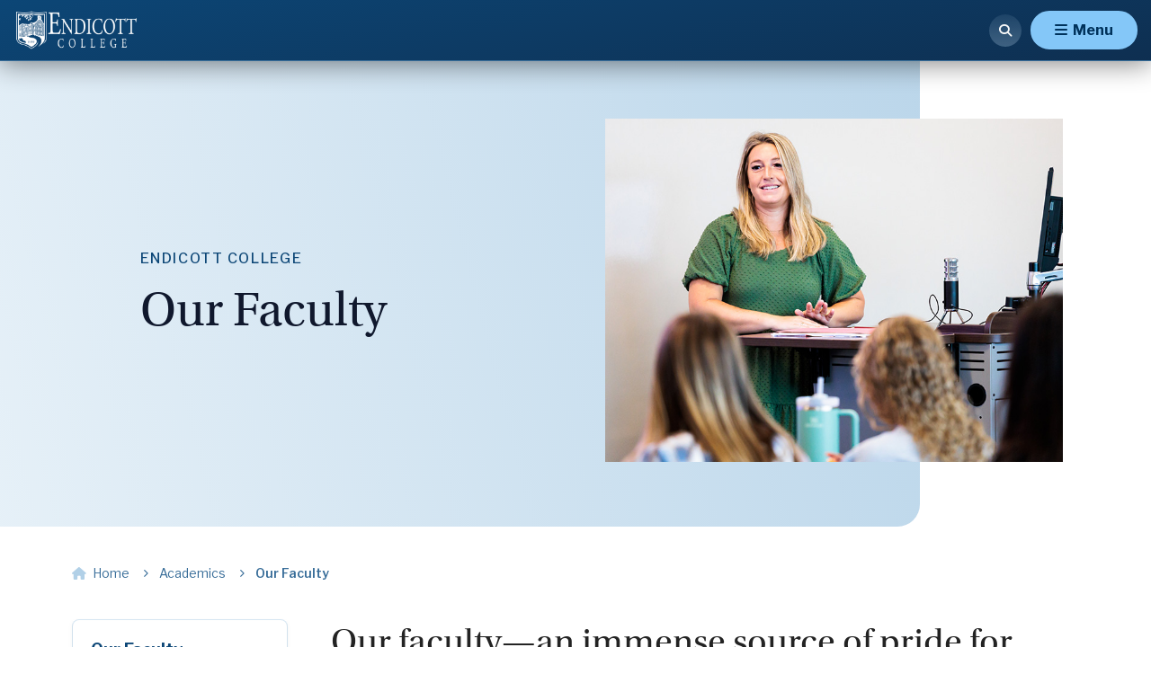

--- FILE ---
content_type: text/html; charset=utf-8
request_url: https://www.endicott.edu/academics/our-faculty
body_size: 15544
content:

<!DOCTYPE html>
<html lang="en" class="no-js">
<head>
    <meta charset="UTF-8">
    <meta name="viewport" content="width=device-width, initial-scale=1">
    <meta name="facebook-domain-verification" content="gznbzit6vyzfhpe7w3jzttb2ihlame" />
    <title>About Our Faculty and Their Accomplishments | Endicott College</title>


        <meta name="description" content="Meet the faculty of Endicott College. Find out why Endicott College has some of the best faculty and staff there is to better each students future! ">
                <meta name="msvalidate.01" content="88758526398336F45E7C50A6346E2DF4">
    <link rel="icon" sizes="32x32" href="/images/endicott/favicon-32x32.png" type="image/png">
    <link rel="icon" sizes="16x16" href="/images/endicott/favicon-16x16.png" type="image/png">
    <link rel="shortcut icon" href="/images/endicott/favicon.ico">
    <link rel="apple-touch-icon" sizes="180x180" href="/images/endicott/apple-touch-icon.png">
    
    <meta property="og:title" content="Meet the Faculty and Their Accomplishments at Endicott College">
    <meta property="og:type" content="website">
    <meta property="og:image" content="https://www.endicott.edu/-/media/endicott/shared/home/default-open-graph-image.png">
    <meta property="og:image:type" content="image/png">
        <meta property="og:image:width" content="1200">
            <meta property="og:image:height" content="1200">
    <meta property="og:image:alt" content="Endicott College logo">
    <meta property="og:url" content="https://www.endicott.edu/academics/our-faculty">
    <meta property="og:site_name" content="Endicott College">
        <meta property="og:description" content="Find out why Endicott College has some of the best faculty and staff there is to better each students future! Meet the faculty today!">
    <script>
        document.documentElement.className = "js";
    </script>
    <link rel="preconnect" href="https://fonts.googleapis.com/css?family=Libre+Franklin:400,400i,500,600,700,700i" crossorigin>
    <link rel="stylesheet" href="https://fonts.googleapis.com/css?family=Libre+Franklin:400,400i,500,600,700,700i">
    <link rel="preconnect" href="https://use.typekit.net/khy8pfe.js" crossorigin>
    <script src="https://use.typekit.net/khy8pfe.js"></script>
    <script>
        try { Typekit.load({ async: true }); }
        catch (e) { }
    </script>
    <script async="async" src="https://apply.endicott.edu/ping">/**/</script>
    <link rel="stylesheet" href="/CSS/style.min.css?v=49">
                        <!-- Google Tag Manager -->
        <script>
            (function(w,d,s,l,i){w[l]=w[l]||[];w[l].push({'gtm.start':
            new Date().getTime(),event:'gtm.js'});var f=d.getElementsByTagName(s)[0],
            j=d.createElement(s),dl=l!='dataLayer'?'&l='+l:'';j.async=true;j.src=
            'https://www.googletagmanager.com/gtm.js?id='+i+dl;f.parentNode.insertBefore(j,f);
            })(window,document,'script','dataLayer','GTM-M6R3T33');</script>
        <!-- End Google Tag Manager -->
                <script async src="https://fml-x.com/load/255c589e-6f55-49e3-9dd9-1bf3b1409437"></script>

    <script type="text/javascript">
        /*<![CDATA[*/
        (function () {
            var sz = document.createElement('script'); sz.type = 'text/javascript'; sz.async = true;
            sz.src = '//us1.siteimprove.com/js/siteanalyze_66358600.js';
            var s = document.getElementsByTagName('script')[0]; s.parentNode.insertBefore(sz, s);
        })();
        /*]]>*/
    </script>
    <script src="/JS/main.min.js?v=18"></script>
    
    
</head>
<body class="" data-sticky-container>
        <!-- Google Tag Manager (noscript) -->
        <section role="presentation" aria-label="Google Tag Manager no-script region"><noscript><iframe src="https://www.googletagmanager.com/ns.html?id=GTM-M6R3T33" height="0" width="0" style="display:none;visibility:hidden"></iframe></noscript></section>
        <!-- End Google Tag Manager (noscript) -->

    <header class="header-wrapper" aria-label="site header container">
        

    <div id="alert" class="site-shift active " style="display: none; background-color: #014935;">
        <div class="site-width">
            <div class="alert-info" style="display: block;">
                
                <script type="text/javascript" src="https://widgets.omnilert.net/5945677bc634720b27d3a51da4d7ccb4-9382?r=1812180562"></script>
            </div>
            <div id="alert-toggle" tabindex="0" role="button"></div>
        </div>
    </div>
    <script>
        var $alertDiv = jQuery("#alert");
        if ($alertDiv.find(".alert-info")[0].textContent.trim() != "")
        {
            $alertDiv.show();
        }
    </script>


<header class="endicott-header-2024 sticky-nav-component endicott-2024-refresh-component sticky-wrapper"  id="component-c7fe5b79-9340-46ff-bc65-8edab268d421" data-rendering="Endicott Header 2024" aria-label="site header container">

    <div class="endicott-header-container-outer endicott-header-ancillary-nav-container-outer endicott-header-inner-container-y-padding">
        <div class="endicott-header-ancillary-nav-container endicott-header-inner-container">
                    <a class="endicott-header-ancillary-nav-link" href="/alumni">Alumni</a>
<a href="/about/faculty-staff-directory" class="endicott-header-ancillary-nav-link">Directory</a><a href="/professional-studies" class="endicott-header-ancillary-nav-link">Professional Studies</a>            <a class="endicott-btn-green" href="/give">Give</a>
        </div>
    </div>
    <div class="endicott-header-container-outer endicott-header-main-container-outer">
        <div class="endicott-header-main-container endicott-header-inner-container">
            <div class="endicott-header-logo-container endicott-header-inner-container-y-padding my-auto">
                <a href="/">
                    <img src="/-/media/endicott/shared/header/logo-endicott-white.png?h=150&amp;iar=0&amp;w=430&amp;hash=ED51FE9C18C707E6F18295F20CDDD8F8" alt="Endicott Logo" width="430" height="150" />
                </a>
            </div>
            <div class="endicott-header-nav-container">
                <div class="endicott-header-main-nav-items">
                        <div class="endicott-header-main-nav-item">
                                <div class="endicott-header-main-nav-dropdown-link-container">
                                    <a href="javascript:void(0);" class="endicott-header-main-nav-dropdown-link">
                                        About
                                        <i class="fa-solid fa-chevron-down endicott-header-main-nav-dropdown-icon"></i>
                                    </a>
                                </div>
                                    <div class="dropdown-menu">

                                                <div class="dropdown-menu-extended-background right"></div>


                                        <div class="dropdown-menu-container">

                                            <div class="dropdown-menu-back-link-container">
                                                <a href="javascript:void(0);" class="dropdown-menu-back-link">
                                                    <span class="fa-solid fa-chevron-left"></span>
                                                    Back
                                                </a>
                                            </div>

                                            <div class="dropdown-menu-heading">
                                                <a href="/about" title="About">
                                                    About
                                                    <span class="fa-solid fa-arrow-right"></span>
                                                </a>
                                            </div>

                                            <div class="dropdown-columns-container">
                                                        <div class="dropdown-column link-list-column">
                                                            <div class="dropdown-column-content">
                                                                <div class="dropdown-column-heading">
                                                                    Our Campus
                                                                </div>

                                                                <nav>
                                                                            <a href="/about/why-endicott/facts-and-figures">Facts &amp; Figures</a>
                                                                            <a href="/about/diversity-equity-inclusion-and-belonging">Diversity, Equity, Inclusion, &amp; Belonging</a>
                                                                            <a href="/about/sustainability">Sustainability</a>
                                                                            <a href="/about/arts-culture">Arts &amp; Culture</a>
                                                                </nav>
                                                            </div>
                                                        </div>
                                                        <div class="dropdown-column link-list-column">
                                                            <div class="dropdown-column-content">
                                                                <div class="dropdown-column-heading">
                                                                    Our Team
                                                                </div>

                                                                <nav>
                                                                            <a href="/about/leadership">Leadership</a>
                                                                            <a href="/about/key-offices-departments">Key Offices &amp; Departments</a>
                                                                            <a href="/about/contact-us">Contact Us</a>
                                                                </nav>
                                                            </div>
                                                        </div>
                                                        <div class="dropdown-column link-list-column">
                                                            <div class="dropdown-column-content">
                                                                <div class="dropdown-column-heading">
                                                                    Campus Happenings
                                                                </div>

                                                                <nav>
<a href="http://events.endicott.edu/" target="_blank">Events Calendar</a>                                                                            <a href="/news-events/homecoming-and-reunion-weekend">Homecoming &amp; Reunion Weekend</a>
                                                                            <a href="/news-events/commencement">Commencement</a>
                                                                            <a href="/news-events/soundings-magazine">Soundings Magazine</a>
                                                                </nav>
                                                            </div>
                                                        </div>
                                                        <div class="dropdown-column cta-column">
                                                            <div class="dropdown-column-content">
                                                                <div class="cta-column-icon">
                                                                            
                                                                                <i class="fa-duotone fa-solid fa-newspaper" style="--fa-primary-color: #00325d; --fa-secondary-color: #007c57; --fa-secondary-opacity: 1;"></i>
                                                                            

                                                                </div>
                                                                <div class="cta-column-heading">
                                                                    News at the Nest
                                                                </div>
                                                                <div class="cta-column-description">
                                                                    News at the Nest is the official news source for Endicott College, providing information on campus life and other happenings. 
                                                                </div>

                                                                    <div class="cta-column-cta">
                                                                        <a href="/news-events">
                                                                        Read News<span class="fa-solid fa-arrow-right"></span>

                                                                        </a>
                                                                    </div>
                                                            </div>
                                                        </div>
                                            </div>
                                        </div>
                                    </div>
                        </div>
                        <div class="endicott-header-main-nav-item">
                                <div class="endicott-header-main-nav-dropdown-link-container">
                                    <a href="javascript:void(0);" class="endicott-header-main-nav-dropdown-link">
                                        Admission
                                        <i class="fa-solid fa-chevron-down endicott-header-main-nav-dropdown-icon"></i>
                                    </a>
                                </div>
                                    <div class="dropdown-menu">

                                                <div class="dropdown-menu-extended-background right"></div>


                                        <div class="dropdown-menu-container">

                                            <div class="dropdown-menu-back-link-container">
                                                <a href="javascript:void(0);" class="dropdown-menu-back-link">
                                                    <span class="fa-solid fa-chevron-left"></span>
                                                    Back
                                                </a>
                                            </div>

                                            <div class="dropdown-menu-heading">
                                                <a href="/admission" title="Admission">
                                                    Admission
                                                    <span class="fa-solid fa-arrow-right"></span>
                                                </a>
                                            </div>

                                            <div class="dropdown-columns-container">
                                                        <div class="dropdown-column link-list-column">
                                                            <div class="dropdown-column-content">
                                                                <div class="dropdown-column-heading">
                                                                    Undergraduate
                                                                </div>

                                                                <nav>
                                                                            <a href="/admission/undergraduate-admission">Undergraduate Admission</a>
                                                                            <a href="/admission/plan-a-visit">Plan A Visit</a>
                                                                            <a href="/admission/undergraduate-admission/how-to-apply">How to Apply</a>
                                                                            <a href="/admission/undergraduate-admission/tuition-financial-aid">Tuition &amp; Financial Aid</a>
                                                                            <a href="/admission/meet-the-admission-team">Meet the Admission Team</a>
                                                                </nav>
                                                            </div>
                                                        </div>
                                                        <div class="dropdown-column link-list-column">
                                                            <div class="dropdown-column-content">
                                                                <div class="dropdown-column-heading">
                                                                    Graduate
                                                                </div>

                                                                <nav>
                                                                            <a href="/admission/graduate-admission">Graduate Admission</a>
<a href="/admission/graduate-admission/apply">How to Apply</a>                                                                            <a href="/admission/graduate-admission/register-for-classes">Register for Classes</a>
                                                                            <a href="/admission/graduate-admission/tuition-fees">Tuition &amp; Fees</a>
                                                                            <a href="/admission/graduate-admission/financial-aid">Financial Aid</a>
                                                                </nav>
                                                            </div>
                                                        </div>
                                                        <div class="dropdown-column link-list-column">
                                                            <div class="dropdown-column-content">
                                                                <div class="dropdown-column-heading">
                                                                    Information
                                                                </div>

                                                                <nav>
<a href="/admission/undergraduate-admission/information-for-parents-and-families">For Parents & Families</a><a href="/admission/undergraduate-admission/information-for-school-counselors">For School Counselors</a><a href="/admission/undergraduate-admission/information-for-accepted-students">For Admitted Students</a><a href="https://vanloan.endicott.edu/admission-registration">Professional Studies Admission</a>                                                                </nav>
                                                            </div>
                                                        </div>
                                                        <div class="dropdown-column cta-column">
                                                            <div class="dropdown-column-content">
                                                                <div class="cta-column-icon">
                                                                            
                                                                                <i class="fa-duotone fa-solid fa-map-location" style="--fa-primary-color: #00325d; --fa-secondary-color: #007c57; --fa-secondary-opacity: 1;"></i>
                                                                            

                                                                </div>
                                                                <div class="cta-column-heading">
                                                                    Plan a Visit
                                                                </div>
                                                                <div class="cta-column-description">
                                                                    Visiting Endicott is more than seeing the campus and meeting our community. It&#39;s about getting a sense of what it&#39;s like to be a Gull.
                                                                </div>

                                                                    <div class="cta-column-cta">
                                                                        <a href="/admission/plan-a-visit">
                                                                        Learn More<span class="fa-solid fa-arrow-right"></span>

                                                                        </a>
                                                                    </div>
                                                            </div>
                                                        </div>
                                            </div>
                                        </div>
                                    </div>
                        </div>
                        <div class="endicott-header-main-nav-item">
                                <div class="endicott-header-main-nav-dropdown-link-container">
                                    <a href="javascript:void(0);" class="endicott-header-main-nav-dropdown-link">
                                        Academics
                                        <i class="fa-solid fa-chevron-down endicott-header-main-nav-dropdown-icon"></i>
                                    </a>
                                </div>
                                    <div class="dropdown-menu">

                                                <div class="dropdown-menu-extended-background right"></div>


                                        <div class="dropdown-menu-container">

                                            <div class="dropdown-menu-back-link-container">
                                                <a href="javascript:void(0);" class="dropdown-menu-back-link">
                                                    <span class="fa-solid fa-chevron-left"></span>
                                                    Back
                                                </a>
                                            </div>

                                            <div class="dropdown-menu-heading">
                                                <a href="/academics" title="Academics">
                                                    Academics
                                                    <span class="fa-solid fa-arrow-right"></span>
                                                </a>
                                            </div>

                                            <div class="dropdown-columns-container">
                                                        <div class="dropdown-column link-list-column">
                                                            <div class="dropdown-column-content">
                                                                <div class="dropdown-column-heading">
                                                                    Your Education
                                                                </div>

                                                                <nav>
                                                                            <a href="/academics/schools">Schools</a>
                                                                            <a href="/academics/programs-of-study">Programs of Study</a>
                                                                            <a href="/academics/global-education">Global Education</a>
                                                                            <a href="/academics/general-education-core-requirements">General Education Core Requirements</a>
                                                                            <a href="/academics/centers-institutes">Centers &amp; Institutes</a>
                                                                </nav>
                                                            </div>
                                                        </div>
                                                        <div class="dropdown-column link-list-column">
                                                            <div class="dropdown-column-content">
                                                                <div class="dropdown-column-heading">
                                                                    Here to Help
                                                                </div>

                                                                <nav>
                                                                            <a href="/academics/academic-resources-support">Academic Resources &amp; Support</a>
                                                                            <a href="/academics/academic-opportunities">Academic Opportunities</a>
                                                                            <a href="/academics/endicott-center-for-teaching-and-learning">Endicott Center for Teaching &amp; Learning</a>
                                                                            <a href="/academics/our-faculty">Our Faculty</a>
                                                                            <a href="/academics/provost">Office of the Provost</a>
                                                                </nav>
                                                            </div>
                                                        </div>
                                                        <div class="dropdown-column cta-column">
                                                            <div class="dropdown-column-content">
                                                                <div class="cta-column-icon">
                                                                            
                                                                                <i class="fa-duotone fa-solid fa-graduation-cap" style="--fa-primary-color: #007c57; --fa-secondary-color: #00325d; --fa-secondary-opacity: 1;"></i>
                                                                            

                                                                </div>
                                                                <div class="cta-column-heading">
                                                                    Graduate Programs
                                                                </div>
                                                                <div class="cta-column-description">
                                                                    Advance your career with a master’s degree or certificate, or reach the academic pinnacle of your profession through a doctoral degree at Endicott.
                                                                </div>

                                                                    <div class="cta-column-cta">
                                                                        <a href="/academics/programs-of-study/graduate-programs">
                                                                        Learn More<span class="fa-solid fa-arrow-right"></span>

                                                                        </a>
                                                                    </div>
                                                            </div>
                                                        </div>
                                            </div>
                                        </div>
                                    </div>
                        </div>
                        <div class="endicott-header-main-nav-item">
                                <div class="endicott-header-main-nav-dropdown-link-container">
                                    <a href="javascript:void(0);" class="endicott-header-main-nav-dropdown-link">
                                        Student Life
                                        <i class="fa-solid fa-chevron-down endicott-header-main-nav-dropdown-icon"></i>
                                    </a>
                                </div>
                                    <div class="dropdown-menu">

                                                <div class="dropdown-menu-extended-background right"></div>


                                        <div class="dropdown-menu-container">

                                            <div class="dropdown-menu-back-link-container">
                                                <a href="javascript:void(0);" class="dropdown-menu-back-link">
                                                    <span class="fa-solid fa-chevron-left"></span>
                                                    Back
                                                </a>
                                            </div>

                                            <div class="dropdown-menu-heading">
                                                <a href="/student-life" title="Student Life">
                                                    Student Life
                                                    <span class="fa-solid fa-arrow-right"></span>
                                                </a>
                                            </div>

                                            <div class="dropdown-columns-container">
                                                        <div class="dropdown-column link-list-column">
                                                            <div class="dropdown-column-content">
                                                                <div class="dropdown-column-heading">
                                                                    Get Involved
                                                                </div>

                                                                <nav>
                                                                            <a href="/student-life/student-engagement">Student Engagement</a>
                                                                            <a href="/student-life/athletics-recreation">Athletics &amp; Recreation</a>
                                                                            <a href="/student-life/student-engagement/clubs-organizations">Clubs &amp; Organizations</a>
                                                                            <a href="/student-life/community-service">Community Service</a>
                                                                            <a href="/student-life/student-engagement/ec-tv-and-ec-radio">EC TV &amp; EC Radio</a>
                                                                </nav>
                                                            </div>
                                                        </div>
                                                        <div class="dropdown-column link-list-column">
                                                            <div class="dropdown-column-content">
                                                                <div class="dropdown-column-heading">
                                                                    Resources
                                                                </div>

                                                                <nav>
                                                                            <a href="/student-life/student-services">Student Services</a>
                                                                            <a href="/student-life/new-student-orientation">New Student Orientation</a>
                                                                            <a href="/student-life/health-wellness">Health &amp; Wellness</a>
                                                                            <a href="/student-life/health-wellness/spiritual-life">Spiritual Life</a>
                                                                </nav>
                                                            </div>
                                                        </div>
                                                        <div class="dropdown-column link-list-column">
                                                            <div class="dropdown-column-content">
                                                                <div class="dropdown-column-heading">
                                                                    Connect with Us
                                                                </div>

                                                                <nav>
                                                                            <a href="/student-life/contact-student-life">Contact Student Life</a>
                                                                            <a href="/student-life/student-transitions-and-family-programs-resource-page">Gull Parent &amp; Family Resources</a>
                                                                </nav>
                                                            </div>
                                                        </div>
                                                        <div class="dropdown-column cta-column">
                                                            <div class="dropdown-column-content">
                                                                <div class="cta-column-icon">
                                                                            
                                                                                <i class="fa-duotone fa-solid fa-house-building" style="--fa-primary-color: #00325d; --fa-secondary-color: #007c57; --fa-secondary-opacity: 1;"></i>
                                                                            

                                                                </div>
                                                                <div class="cta-column-heading">
                                                                    Housing &amp; Residence Life
                                                                </div>
                                                                <div class="cta-column-description">
                                                                    The Office of Residence Life is dedicated to working with students to create a lively, unique, and civil residential community that complements the academic mission of the College.
                                                                </div>

                                                                    <div class="cta-column-cta">
                                                                        <a href="/student-life/housing-residence-life">
                                                                        Learn More<span class="fa-solid fa-arrow-right"></span>

                                                                        </a>
                                                                    </div>
                                                            </div>
                                                        </div>
                                            </div>
                                        </div>
                                    </div>
                        </div>
                        <div class="endicott-header-main-nav-item">
                                <div class="endicott-header-main-nav-dropdown-link-container">
                                    <a href="javascript:void(0);" class="endicott-header-main-nav-dropdown-link">
                                        Internships &amp; Careers
                                        <i class="fa-solid fa-chevron-down endicott-header-main-nav-dropdown-icon"></i>
                                    </a>
                                </div>
                                    <div class="dropdown-menu">

                                                <div class="dropdown-menu-extended-background right"></div>


                                        <div class="dropdown-menu-container">

                                            <div class="dropdown-menu-back-link-container">
                                                <a href="javascript:void(0);" class="dropdown-menu-back-link">
                                                    <span class="fa-solid fa-chevron-left"></span>
                                                    Back
                                                </a>
                                            </div>

                                            <div class="dropdown-menu-heading">
                                                <a href="/internships-careers" title="Internships &amp; Careers">
                                                    Internships &amp; Careers
                                                    <span class="fa-solid fa-arrow-right"></span>
                                                </a>
                                            </div>

                                            <div class="dropdown-columns-container">
                                                        <div class="dropdown-column link-list-column">
                                                            <div class="dropdown-column-content">
                                                                <div class="dropdown-column-heading">
                                                                    Transformational Learning
                                                                </div>

                                                                <nav>
                                                                            <a href="/internships-careers/four-year-internship-program">Four-Year Internship Program</a>
                                                                            <a href="/internships-careers/internship-career-events">Internship &amp; Career Events</a>
                                                                            <a href="/internships-careers/student-stories">Student Stories</a>
                                                                            <a href="/internships-careers/internship-career-services-resources">Internship &amp; Career Services Resources</a>
                                                                            <a href="/experiential-edge/experiential-spaces">Experiential Spaces</a>
                                                                </nav>
                                                            </div>
                                                        </div>
                                                        <div class="dropdown-column link-list-column">
                                                            <div class="dropdown-column-content">
                                                                <div class="dropdown-column-heading">
                                                                    Information
                                                                </div>

                                                                <nav>
<a href="/internships-careers/information-for-employers">For Employers</a><a href="/internships-careers/information-for-alumni">For Alumni</a>                                                                            <a href="/internships-careers/contact-internship-career-center">Contact Internship &amp; Career Center</a>
                                                                </nav>
                                                            </div>
                                                        </div>
                                                        <div class="dropdown-column cta-column">
                                                            <div class="dropdown-column-content">
                                                                <div class="cta-column-icon">
                                                                            
                                                                                <i class="fa-kit fa-edge-arrow fa-2xl" style="color: #007c57;"></i>
                                                                            

                                                                </div>
                                                                <div class="cta-column-heading">
                                                                    The Endicott Experiential Edge
                                                                </div>
                                                                <div class="cta-column-description">
                                                                    Endicott’s pioneering internship program, extensive study and work abroad opportunities, and outstanding career resources give you an edge, so you graduate with a degree in one hand and an impressive resume in the other.
                                                                </div>

                                                                    <div class="cta-column-cta">
                                                                        <a href="/experiential-edge">
                                                                        Learn More<span class="fa-solid fa-arrow-right"></span>

                                                                        </a>
                                                                    </div>
                                                            </div>
                                                        </div>
                                            </div>
                                        </div>
                                    </div>
                        </div>
                        <div class="endicott-header-main-nav-item">
                                <div class="endicott-header-main-nav-dropdown-link-container">
                                    <a href="https://www.ecgulls.com/landing/index" target="_blank">Athletics</a>
                                </div>
                        </div>
                </div>
                <div class="endicott-header-navextras-container-mobile">
                    <a class="endicott-btn-lightblue endicott-header-navextra-button-full" href="/admission/undergraduate-admission/how-to-apply">Apply Today</a>
                    <a class="endicott-btn-blue-trans endicott-header-navextra-button-full" href="/student-resources">Student Resources</a>
                </div>
                <div class="endicott-header-ancillary-container-mobile endicott-header-ancillary-nav-container">
                            <a class="endicott-header-ancillary-nav-link" href="/alumni">Alumni</a>
<a href="/about/faculty-staff-directory" class="endicott-header-ancillary-nav-link">Directory</a><a href="/professional-studies" class="endicott-header-ancillary-nav-link">Professional Studies</a>                    <a class="endicott-btn-green" href="/give">Give</a>
                </div>
            </div>

            <div class="endicott-header-navextras-container endicott-header-inner-container-y-padding my-auto">

                <a class="endicott-btn-lightblue endicott-header-navextra-button-full" href="/admission/undergraduate-admission/how-to-apply">Apply Today</a>
                <a class="endicott-btn-blue-trans endicott-header-navextra-button-full" href="/student-resources">Student Resources</a>

                    <a href="javascript:void(0);" class="js-modal" data-modal-content-id="modal-grid-1" data-modal-use-custom-close data-modal-classes="endicott-header-search-modal search-modal modal">
                        <div class="endicott-header-search-icon">
                            <span class="fa-solid fa-magnifying-glass"></span>
                        </div>
                    </a>

                <div class="endicott-header-mobile-menu-controls">
                    <a href="javascript:void(0);" id="endicott-header-mobile-menu-open-button" class="endicott-btn-lightblue">
                        <span class="fa-solid fa-bars"></span>
                        <span class="text">Menu</span>
                    </a>
                    <a href="javascript:void(0);" id="endicott-header-mobile-menu-close-button" class="endicott-btn-blue-trans">
                        <span class="fa-solid fa-xmark"></span>
                    </a>
                </div>

            </div>
        </div>
    </div>

        <div class="endicott-header-container-outer endicott-header-mobile-secondary-nav-container-outer">
            <div class="endicott-header-inner-container endicott-header-mobile-secondary-nav-container">
                <div class="endicott-header-mobile-secondary-nav-top-link-container">
                    <a href="/academics/our-faculty" class="endicott-header-mobile-secondary-nav-top-link endicott-header-mobile-secondary-nav-top-link-current">
                        <span class="endicott-header-mobile-secondary-nav-top-link-text">Our Faculty</span>
                        <span class="endicott-header-mobile-secondary-nav-top-link-icon fa-solid fa-chevron-down"></span>
                    </a>
                </div>
                <div class="endicott-header-mobile-secondary-nav-child-links-container-outer">
                    <div class="endicott-header-mobile-secondary-nav-child-links-container">
                        <div class="endicott-header-mobile-secondary-nav-child-link-container endicott-header-mobile-secondary-nav-child-link-current">
                            <a href="/academics/our-faculty" class="endicott-header-mobile-secondary-nav-child-link endicott-header-mobile-secondary-nav-child-link-current">Our Faculty</a>
                        </div>
                            <div class="endicott-header-mobile-secondary-nav-child-link-container ">
                                    <a href="/academics/our-faculty/faculty-accomplishments" class="endicott-header-mobile-secondary-nav-child-link">Faculty Accomplishments</a>
                            </div>
                    </div>
                </div>
            </div>
        </div>

        <div class="modal-content" id="modal-grid-1">
            <div class="modal-content-stage modal-grid-content">
                <div class="endicott-header-search-modal-top">
                    <a href="/">
                        <img src="/-/media/endicott/shared/header/logo-endicott-blue.png?h=150&amp;iar=0&amp;w=430&amp;hash=A9C50BAF404D30560545F57B641D1D35" alt="Endicott Logo " width="430" height="150" />
                    </a>
                    <button type="button" id="js-modal-close" class="modal-close" data-content-back-id="modal-grid-1">
                        <span class="modal-close__text">Close</span>
                        <span class="fa-solid fa-xmark modal-close-icon"></span>
                    </button>
                </div>
                <div class="endicott-header-search-modal-body">
                    <div class="endicott-header-search-menu-heading-container">
                        <div class="endicott-header-search-menu-heading">
                            Search
                        </div>

                    </div>
                    <div class="endicott-header-search-menu-input-container">
                        <form action="/search-results">
                            <label for="main-search-box" class="screen-reader-text">Search our site</label>
                            <input id="main-search-box" data-selector-id="main-search-box" type="search" placeholder="Search Endicott College" name="q" title="Search Endicott College">
                            <button type="submit" value="Search" class="search-button">
                                <span class="fa-solid fa-magnifying-glass"></span>
                            </button>
                        </form>
                    </div>

                    <div class="endicott-header-search-menu-info-heading-container">
                        Popular Searches
                    </div>
                    <div class="endicott-header-search-menu-info-text-container">
                        <p><a href="/student-life/housing-residence-life/move-in-and-what-to-bring">Move-In &amp; What to Bring</a></p>
<p><a href="/admission/graduate-admission">Graduate Admission</a></p>
<p><a href="/admission/plan-a-visit">Plan a Visit</a></p>
<p><a href="/about/key-offices-departments/bursars-office/payment-options-policies">Billing &amp; Payment Options</a></p>
<p><a href="/about/key-offices-departments/registrar/grades-and-official-transcripts">Request Transcripts</a></p>
<p><a href="/about/contact-us">Contact Us</a></p>
                    </div>
                </div>
            </div>
        </div>
</header>
    </header>

    <section class="hero-wrapper" aria-label="page hero banner image container" role="banner">
        

<section class="layered-image-hero sc-component endicott-2024-refresh-component theme-light" id="component-b24c8329-d88c-40c9-bec0-f950c5912257" data-rendering="Layered Image Hero" data-scroll-margin-top>
    <div class="container-fluid container-lg">
        <div class="row">
            <div class="col-12 col-lg-6 layered-image-hero-column">
                <div class="layered-image-hero-content-background"></div>
                <div class="layered-image-hero-content-container layered-image-hero-inner-container">
                        <div class="layered-image-hero-subheading-container">
                            <div class="layered-image-hero-subheading">
                                Endicott College
                            </div>

                        </div>
                    <div class="layered-image-hero-heading-container">
                        <h1 class="layered-image-hero-heading">
Our Faculty                        </h1>
                    </div>
                                    </div>
            </div>
            <div class="col-12 col-lg-6">
                <div class="layered-image-hero-image-background">
                </div>
                <div class="layered-image-hero-image-container layered-image-hero-inner-container my-auto">
                    <img src="/-/media/endicott/shared/home/component-images/hero/faculty-and-staff/08-30-2023_dle_first-day-of-classes33.jpg?h=567&amp;iar=0&amp;w=756&amp;hash=C02456C797A69D7CBE063B2B47809941" class="layered-image-hero-image" alt="Endicott faculty member teaching class" width="756" height="567" />
                </div>

            </div>
        </div>

    </div>

</section>

    <section class="endicott-breadcrumbs" id="component-e5e89269-60ed-4f56-a136-74b8725b19d4" data-rendering="Breadcrumbs 2024">
        <div class="container-dynamic">
            <nav class="endicott-breadcrumbs-list">
                    <div class="endicott-breadcrumbs-link-container">
                        <a class="endicott-breadcrumbs-link  endicott-breadcrumbs-link-home" href="/">
                            <span class="endicott-breadcrumbs-link-text">
                                    <span class="endicott-breadcrumbs-link-home-icon fa-solid fa-house"></span>
                                Home
                            </span>
                        </a>
                    </div>
                    <div class="endicott-breadcrumbs-link-container">
                        <a class="endicott-breadcrumbs-link  " href="/academics">
                            <span class="endicott-breadcrumbs-link-text">
                                Academics
                            </span>
                        </a>
                    </div>
                    <div class="endicott-breadcrumbs-link-container">
                        <a class="endicott-breadcrumbs-link endicott-breadcrumbs-link-current " href="/academics/our-faculty">
                            <span class="endicott-breadcrumbs-link-text">
                                Our Faculty
                            </span>
                        </a>
                    </div>
            </nav>
        </div>
    </section>


    </section>
    <section id="content" class="stickyWrap has-left-nav " aria-label="page body container">
        <div id="interior-2col" class="interior-2col-2024">
<nav class="endicott-secondary-navigation-container" data-sticky-container aria-label="left navigation">
    

<section class="endicott-secondary-navigation sc-component endicott-2024-refresh-component" data-sticky data-sticky-class="sticky-padding" data-sticky-for="1199" id="component-e725f576-e4ad-4b56-ad4d-c62b1656eb04" data-rendering="Endicott Secondary Navigation" data-selector-id="sidebar">
    <ul class="endicott-secondary-navigation-inner">
        <li class="endicott-secondary-navigation-top-link-container">
            <a href="/academics/our-faculty" class="endicott-secondary-navigation-top-link endicott-secondary-navigation-top-link-current">Our Faculty</a>
        </li>
        <li class="endicott-secondary-navigation-child-links-container">
                <ul class="endicott-secondary-navigation-child-link-container ">
                        <li>
                            <a href="/academics/our-faculty/faculty-accomplishments" class="endicott-secondary-navigation-child-link">Faculty Accomplishments</a>
                        </li>
                </ul>
        </li>
    </ul>
    </ul>
</section>

</nav>
<section class="page-body-interior-with-left-nav placeholder-section" aria-label="page body interior right region">
    

<main id="main" class="body-content">


        <section class="endicott-row page-intro" aria-label="page introduction" role="complementary">
            <div class="site-width">
                <div class="header-buttons">
                        <h2 class=" ">Our faculty—an immense source of pride for Endicott. </h2>
                    <div class="buttons">
                        
                        
                    </div>
                </div>
                <div class="intro"><p>If you were to choose to attend a large university, you would probably expect to sit anonymously in a big lecture hall in many of your courses. But in choosing Endicott College, you're opting for a different kind of educational experience - one with a more collaborative, close-knit learning community.</p></div>
            </div>
        </section>
    <section class="endicott-row rich-text-row" aria-label="rich text component">
        <div class="site-width"><p>Ultimately, Endicott College is about people. Our students and faculty are well-rounded individuals who share a commitment to hard work and a passion for discovery. Our faculty are not only outstanding educators; they're also distinguished practitioners in their respective fields, and they consistently demonstrate genuine care and concern for our students' well-being and success. That's the kind of people we seek, and our size helps foster close student-instructor interaction. With a faculty-to-student ratio of 1:13, your instructors get to know you well and are in a position to advise and guide you on a consistent basis.</p>
<p>Your college education is a huge investment in your future. Shouldn't you expect your teachers to play an active role in your journey?</p>
<p><a href="/academics/our-faculty/faculty-accomplishments" class="button-green">Faculty Accomplishments</a></p></div>
    </section>


    <section class="endicott-row" aria-label="accordion">
        <div class="site-width">

            <div class="accordion-section-content">
 <h2>Meet our Faculty</h2>                 <p>Our supportive, knowledgeable, and approachable faculty teach our students to be global leaders in this ever-changing world, and are invested in seeing students succeed. They create strong connections with students in and out of the classroom, and aren’t just experts in their field—many are world-renowned scholars, award-winning authors, and sought-after thought leaders who don’t just teach, but do.</p>
<p><a href="/about/faculty-staff-directory" class="button">Faculty & Staff Directory</a></p>            </div>

                <ul class="accordion controls">

<li>
    <div class="title"><div>Curtis L. Gerrish School of Business</div></div>
    <div class="content">
<p>At Endicott, we blend business knowledge with industry experience in an area that both fuels your interests and leads to a career.</p>
<p><a href="/academics/schools/business/faculty" class="button">Our Faculty</a></p>    </div>
</li>
<li>
    <div class="title"><div>Institute for Applied Behavioral Science</div></div>
    <div class="content">
<p>The Institute for Applied Behavioral Science at Endicott College provides students with high-level academic graduate programs focusing on the application of behavioral principles to clinical practice and research.</p>
<p><a href="/academics/schools/institute-for-applied-behavioral-science/faculty-and-staff" class="button">Our Faculty</a></p>    </div>
</li>
<li>
    <div class="title"><div>School of Education</div></div>
    <div class="content">
<p>Endicott education students learn to be responsive, reflective, and ethical decision-makers who are
committed to empowerment and making a difference in the world.
</p>
<p><a href="/academics/schools/school-of-education/faculty" class="button">Our Faculty</a></p>    </div>
</li>
<li>
    <div class="title"><div>Cummings School of Nursing and Health Sciences</div></div>
    <div class="content">
<p>With experienced faculty and state-of-the-art facilities, Endicott’s highly-regarded nursing program prepares graduates for fulfilling careers in the complex and ever-changing field of health care.</p>
<p><a href="/academics/schools/nursing/faculty" class="button">Our Faculty</a></p>    </div>
</li>
<li>
    <div class="title"><div>School of Science &amp; Technology</div></div>
    <div class="content">
<p>The School of Science & Technology provides opportunities to develop skills in independent and critical thinking, effective communication, and problem-solving.</p>
<p><a href="/academics/schools/science-technology/faculty" class="button">Our Faculty</a></p>    </div>
</li>
<li>
    <div class="title"><div>School of Social Sciences, Communication &amp; Humanities</div></div>
    <div class="content">
<p>The School of Social Sciences, Communication, & Humanities teaches students to think critically and creatively, communicate effectively, and make connections across a wide range of disciplines.</p>
<p><a href="/academics/schools/social-sciences-communication-humanities/faculty" class="button">Our Faculty</a></p>    </div>
</li>
<li>
    <div class="title"><div>School of Sport Science</div></div>
    <div class="content">
<p>With rigorous academics, faculty mentoring, internships, and clinical experiences, Endicott prepares students for careers in the ever-changing and competitive sport industry.</p>
<p><a href="/academics/schools/sport-science/faculty" class="button">Our Faculty</a></p>    </div>
</li>
<li>
    <div class="title"><div>School of Visual &amp; Performing Arts</div></div>
    <div class="content">
<p>Deeply woven into the fabric of the <a rel="noopener noreferrer" href="https://artsendicott.com/" target="_blank">arts at Endicott</a> is the philosophy that experiential learning, studio skills, and history/theory are inseparable and that these components prepare our students for success in the rapidly changing arts industry.</p>
<p><a href="/academics/schools/visual-performing-arts/faculty" class="button">Our Faculty</a></p>    </div>
</li>                </ul>
        </div>
    </section>


    <section class="endicott-row headlines" aria-label="news headlines listing">
        <div class="site-width">
            <header class="title-button">
                <div class="highlight-container">
                    <h2>Academic News</h2>
                </div>
                <div class="button-container">
<a class="button white small" href="/news-events/news/academics">All Academic News</a>                </div>
            </header>
            <div class="endicott-grid">
                    <div class="endicott-col-1/3">
                        <div class="feature news">
                            <div class="media">
                                <a href="/news-events/news/news-articles/2025/10/poet-brittany-perham-returns-to-her-roots">
                                    <img srcset="/-/media/endicott/home/news-and-events/news/articles/2025/10/poet-brittany-perham-returns-to-her-roots/main_perham-author-photo.jpg?bc=ffffff&amp;as=1&amp;h=480&amp;w=640&amp;hash=90258EDF84F240E07427D6194EB8737E 1x, /-/media/endicott/home/news-and-events/news/articles/2025/10/poet-brittany-perham-returns-to-her-roots/main_perham-author-photo.jpg?bc=ffffff&amp;as=1&amp;h=960&amp;w=1280&amp;hash=0BF25704173EABDEC7E75306FE3647FF 2x" src="/-/media/endicott/home/news-and-events/news/articles/2025/10/poet-brittany-perham-returns-to-her-roots/main_perham-author-photo.jpg?bc=ffffff&amp;as=1&amp;h=480&amp;w=640&amp;hash=90258EDF84F240E07427D6194EB8737E" alt="Brittany Perham">
                                </a>
                            </div>
                            <div class="info">
                                <div class="tag">Headline</div>
                                <div class="title">
                                    <a href="/news-events/news/news-articles/2025/10/poet-brittany-perham-returns-to-her-roots">Poet Brittany Perham Returns to Her Roots</a>
                                </div>
                            </div>
                        </div>
                    </div>
                    <div class="endicott-col-1/3">
                        <div class="feature news">
                            <div class="media">
                                <a href="/news-events/news/news-articles/2025/11/carly-baker-receives-wise-women-of-boston-inspiration-award">
                                    <img srcset="/-/media/endicott/home/news-and-events/news/articles/2025/11/carly-baker/main_carlybaker.jpg?bc=ffffff&amp;as=1&amp;h=480&amp;w=640&amp;hash=145687269E24005B4CAC9523F261352F 1x, /-/media/endicott/home/news-and-events/news/articles/2025/11/carly-baker/main_carlybaker.jpg?bc=ffffff&amp;as=1&amp;h=960&amp;w=1280&amp;hash=263F6E27A5DFA5574AF0B9B11C706687 2x" src="/-/media/endicott/home/news-and-events/news/articles/2025/11/carly-baker/main_carlybaker.jpg?bc=ffffff&amp;as=1&amp;h=480&amp;w=640&amp;hash=145687269E24005B4CAC9523F261352F" alt="Endicott College Assistant Director of Sport Leadership and Women’s Rugby Head Coach Carly Baker has been honored with the 2025 Wise Women of Boston Inspiration Award for Mentorship, recognizing her powerful impact on the next generation of women leaders in sport.">
                                </a>
                            </div>
                            <div class="info">
                                <div class="tag">Headline</div>
                                <div class="title">
                                    <a href="/news-events/news/news-articles/2025/11/carly-baker-receives-wise-women-of-boston-inspiration-award">Carly Baker Receives Wise Women of Boston Inspiration Award</a>
                                </div>
                            </div>
                        </div>
                    </div>
                    <div class="endicott-col-1/3">
                        <div class="feature news">
                            <div class="media">
                                <a href="/news-events/news/news-articles/2025/11/history-and-hollywood-come-alive-at-endicott">
                                    <img srcset="/-/media/endicott/home/news-and-events/news/articles/2025/11/history-and-hollywood/main_tjeff.jpg?bc=ffffff&amp;as=1&amp;h=480&amp;w=640&amp;hash=5C168773A0CED9D2DE3BD824489C960F 1x, /-/media/endicott/home/news-and-events/news/articles/2025/11/history-and-hollywood/main_tjeff.jpg?bc=ffffff&amp;as=1&amp;h=960&amp;w=1280&amp;hash=3B0DA1C8EC7345AAF44E8101E23566FB 2x" src="/-/media/endicott/home/news-and-events/news/articles/2025/11/history-and-hollywood/main_tjeff.jpg?bc=ffffff&amp;as=1&amp;h=480&amp;w=640&amp;hash=5C168773A0CED9D2DE3BD824489C960F" alt="Endicott College hosted an extraordinary week blending history, democracy, and Hollywood creativity. From a fully costumed Thomas Jefferson engaging students in conversations about freedom and civic responsibility, to film music supervisors Patrick and John Houlihan sharing behind-the-scenes insights from 20th Century Studios, students experienced immersive learning from two very different worlds united by storytelling.">
                                </a>
                            </div>
                            <div class="info">
                                <div class="tag">Headline</div>
                                <div class="title">
                                    <a href="/news-events/news/news-articles/2025/11/history-and-hollywood-come-alive-at-endicott">History and Hollywood Come Alive at Endicott</a>
                                </div>
                            </div>
                        </div>
                    </div>
            </div>
        </div>
    </section>


</main>
</section>
</div>


    </section>
    



<footer class="endicott-footer-2024 sc-component endicott-2024-refresh-component" id="component-211f3295-ba99-443d-8253-8c75582ae102" data-rendering="Endicott Footer 2024" data-scroll-margin-top>
    <div class="container">
        <div class="endicott-footer-logo-container d-xl-block d-md-none d-block">
            <a href="/">
                <img src="/-/media/endicott/shared/footer/logo-endicott-white.png?h=150&amp;iar=0&amp;w=430&amp;hash=B522925B89FFD2ADD96ED3348899B0AB" alt="Endicott Logo" width="430" height="150" />
            </a>
        </div>
        <div class="endicott-footer-middle-content-container">
            <div class="row">
                <div class="endicott-footer-contact-container col-xl-3 col-md-4">
                    <div class="endicott-footer-logo-container d-xl-none d-md-block d-none">
                        <a href="/">
                            <img src="/-/media/endicott/shared/footer/logo-endicott-white.png?h=150&amp;iar=0&amp;w=430&amp;hash=B522925B89FFD2ADD96ED3348899B0AB" alt="Endicott Logo" width="430" height="150" />
                        </a>
                    </div>
                    <div class="endicott-footer-contact-content-container">
                        <div class="row">
                            <div class="col-12">
                                <div class="endicott-container-contact-name">
                                    Endicott College
                                </div>
                            </div>
                            <div class="col-6 col-md-12">
                                <div class="endicott-container-contact-address">
                                    <p><a href="https://goo.gl/maps/ft9EcVLVgXN2" target="_blank">376 Hale Street<br />
Beverly, MA 01915</a></p>
                                </div>
                            </div>
                            <div class="col-6 col-md-12">
                                <div class="endicott-container-contact-numbers">
                                    <p><a href="tel:9789270585">978-927-0585</a></p>
<p><a href="tel:8003251114">800-325-1114</a></p>
                                </div>
                            </div>
                        </div>
                    </div>
                </div>
                <div class="endicott-footer-link-lists-container col-xl-9 col-md-8">
                    <div class="row">
                                <div class="col-xl-4 col-6">
                                    <div class="endicott-footer-link-list-container endicott-footer-link-list-container-column-1">
                                        <div class="endicott-footer-link-list-name">
                                            Get in Touch
                                        </div>
                                        <nav class="endicott-footer-link-list">

                                                <div class="endicott-footer-link">
                                                        <a href="/about/locations-directions">Locations &amp; Directions</a>

                                                </div>
                                                <div class="endicott-footer-link">
                                                        <a href="/about/faculty-staff-directory">Faculty &amp; Staff Directory</a>

                                                </div>
                                                <div class="endicott-footer-link">
                                                        <a href="/about/contact-us">Contact Us</a>

                                                </div>
                                                <div class="endicott-footer-link">
<a href="https://endicott.wd1.myworkdayjobs.com/Endicott" target="_blank">Careers</a><br />

                                                </div>
                                                <div class="endicott-footer-link">
<a href="https://map.endicott.edu/?_gl=1*1yk6r5*_gcl_au*ODM0OTg1MzQ0LjE3MjA1NTU0NzQ." target="_blank">Campus Map</a><br />

                                                </div>

                                        </nav>
                                    </div>
                                </div>
                                <div class="col-xl-4 col-6">
                                    <div class="endicott-footer-link-list-container endicott-footer-link-list-container-column-2">
                                        <div class="endicott-footer-link-list-name">
                                            For Students
                                        </div>
                                        <nav class="endicott-footer-link-list">

                                                <div class="endicott-footer-link">
<a href="/professional-studies">Professional Studies</a><br />

                                                </div>
                                                <div class="endicott-footer-link">
                                                        <a href="/academics/academic-resources-support/halle-library">Halle Library</a>

                                                </div>
                                                <div class="endicott-footer-link">
<a href="https://endicott.bncollege.com/" target="_blank">Bookstore</a><br />

                                                </div>
                                                <div class="endicott-footer-link">
<a href="https://www.ecgulls.com/landing/index" target="_blank">Athletics</a><br />

                                                </div>
                                                <div class="endicott-footer-link">
<a href="/about/key-offices-departments/public-safety-and-police/emergency-management">Emergency Alerts</a><br />

                                                </div>

                                        </nav>
                                    </div>
                                </div>
                                <div class="col-xl-4 col">
                                    <div class="endicott-footer-link-list-container endicott-footer-link-list-container-column-3">
                                        <div class="endicott-footer-link-list-name">
                                            Events
                                        </div>
                                        <nav class="endicott-footer-link-list">

                                                <div class="endicott-footer-link">
                                                        <a href="/about/arts-culture">Arts &amp; Culture</a>

                                                </div>
                                                <div class="endicott-footer-link">
<a href="https://www.eventbrite.com/o/endicott-college-4581762391" target="_blank">Event Tickets</a><br />

                                                </div>
                                                <div class="endicott-footer-link">
<a href="https://www.misselwood.com/" target="_blank">Misselwood Events</a><br />

                                                </div>
                                                <div class="endicott-footer-link">
<a href="https://wyliecenter.com/" target="_blank">Wylie Center & Tupper Manor</a><br />

                                                </div>

                                        </nav>
                                    </div>
                                </div>
                    </div>
                </div>
            </div>
        </div>
        <div class="endicott-footer-bottom-content-container">
            <div class="endicott-footer-ancillary-link-list-container">
                <div class="row">
                        <div class="endicott-footer-ancillary-link-column col-6 col-md-auto">
                                <a href="/consumer-disclosure">Consumer Disclosure</a>
                        </div>
                        <div class="endicott-footer-ancillary-link-column col-6 col-md-auto">
                                <a href="/about/why-endicott/accreditation">Accreditation</a>
                        </div>
                        <div class="endicott-footer-ancillary-link-column col-6 col-md-auto">
                                <a href="/privacy-policy">Privacy Policy</a>
                        </div>
                        <div class="endicott-footer-ancillary-link-column col-6 col-md-auto">
                                <a href="/accessibility">Accessibility</a>
                        </div>
                        <div class="endicott-footer-ancillary-link-column col-6 col-md-auto">
<a href="/title-ix">Title IX Policy</a>                        </div>
                </div>
            </div>
            <div class="endicott-footer-social-icon-links-container">
<a class="endicott-footer-social-icon-link" aria-label="Facebook" target="_blank" title="Facebook" rel="noopener noreferrer" href="https://www.facebook.com/EndicottCollege" DisableWebEdit="True">                    <span class="fa-brands fa-facebook-f"></span>
</a><a class="endicott-footer-social-icon-link" aria-label="Instagram" target="_blank" title="Instagram" rel="noopener noreferrer" href="https://www.instagram.com/endicottcollege" DisableWebEdit="True">                    <span class="fa-brands fa-instagram"></span>
</a><a class="endicott-footer-social-icon-link" aria-label="YouTube" target="_blank" title="YouTube" rel="noopener noreferrer" href="https://www.youtube.com/user/endicottcollege" DisableWebEdit="True">                    <span class="fa-brands fa-youtube"></span>
</a><a class="endicott-footer-social-icon-link" aria-label="LinkedIn" target="_blank" title="LinkedIn" rel="noopener noreferrer" href="https://www.linkedin.com/school/endicott-college/" DisableWebEdit="True">                    <span class="fa-brands fa-linkedin"></span>
</a><a class="endicott-footer-social-icon-link" aria-label="TikTok" target="_blank" title="TikTok" rel="noopener noreferrer" href="https://www.tiktok.com/@endicottcollegeofficial" DisableWebEdit="True">                    <span class="fa-brands fa-tiktok"></span>
</a>            </div>
            <div class="endicott-footer-bottom-lower-content-container">
                <div class="endicott-footer-copyright-container">
                    &#169; Endicott College. All rights reserved.
                </div>
                <div class="endicott-footer-social-directory-link-container">
                    <a href="/about/key-offices-departments/communications-and-marketing/social-media">Social Media Directory</a>
                </div>
            </div>
        </div>
    </div>
</footer>

    <!-- Facebook Pixel Code -->
    <script>
        !function (f, b, e, v, n, t, s) {
            if (f.fbq) return; n = f.fbq = function () {
                n.callMethod ?
                    n.callMethod.apply(n, arguments) : n.queue.push(arguments)
            };
            if (!f._fbq) f._fbq = n; n.push = n; n.loaded = !0; n.version = '2.0';
            n.queue = []; t = b.createElement(e); t.async = !0;
            t.src = v; s = b.getElementsByTagName(e)[0];
            s.parentNode.insertBefore(t, s)
        }(window, document, 'script',
            'https://connect.facebook.net/en_US/fbevents.js');
        fbq('init', '1839793502933443');
        fbq('track', 'PageView');
    </script>
    <section role="presentation" aria-label="Facebook no-script tracking pixel region"><noscript><img height="1" width="1" style="display:none" src="https://www.facebook.com/tr?id=1839793502933443&amp;ev=PageView&amp;noscript=1" alt="Facebook no-script tracking pixel" /></noscript></section>
    <!-- End Facebook Pixel Code -->
    <!-- Template:Interior Page -->
    
    
    
    
    
    <script src="https://kit.fontawesome.com/5e909c20ed.js" crossorigin="anonymous"></script>

</body>
</html>


--- FILE ---
content_type: text/css
request_url: https://ka-p.fontawesome.com/assets/5e909c20ed/130647107/custom-icons.css?token=5e909c20ed
body_size: 1284
content:
@charset "utf-8";.fak.fa-arrow-edge:before,.fa-kit.fa-arrow-edge:before{content:"î€€"}.fak.fa-edge-arrow:before,.fa-kit.fa-edge-arrow:before{content:"î€"}.fak,.fa-kit{-moz-osx-font-smoothing:grayscale;-webkit-font-smoothing:antialiased;display:var(--fa-display,inline-block);font-variant:normal;text-rendering:auto;font-family:Font Awesome Kit;font-style:normal;line-height:1}@font-face{font-family:Font Awesome Kit;font-style:normal;font-display:block;src:url([data-uri])format("woff2")}

--- FILE ---
content_type: image/svg+xml
request_url: https://www.endicott.edu/images/icon-feature-news.svg
body_size: 621
content:
<?xml version="1.0" encoding="utf-8"?>
<!-- Generator: Adobe Illustrator 21.0.2, SVG Export Plug-In . SVG Version: 6.00 Build 0)  -->
<svg version="1.1" id="Layer_1" xmlns="http://www.w3.org/2000/svg" xmlns:xlink="http://www.w3.org/1999/xlink" x="0px" y="0px"
	 width="20px" height="20px" viewBox="0 0 20 20" style="enable-background:new 0 0 20 20;" xml:space="preserve">
<style type="text/css">
	.st0{fill:#007C5A;}
</style>
<circle class="st0" cx="2.8" cy="17.2" r="2.8"/>
<path class="st0" d="M0,0v3.6C9,3.6,16.4,11,16.4,20H20C20,9,11,0,0,0z M0,7.3v3.6c5,0,9.1,4.1,9.1,9.1h3.6C12.7,13,7,7.3,0,7.3z"/>
</svg>


--- FILE ---
content_type: application/javascript; charset=utf-8
request_url: https://us1.siteimprove.com/js/siteanalyze_66358600.js
body_size: 21771
content:
var _sz=_sz||[];_sz&&_sz.core&&_sz.core._isloaded!=null?_sz.core.warn&&_sz.core.warn("Script requested to load and execute again, this is not desirable and will be blocked"):(_sz.push(["accountid",66358600]),_sz.push(["region","r1"]),_sz.push(["endpoint","global"]),_sz.push(["feedbackv2",{feedbackid:11474522042,layout:{colors:{background:"#00325b",text:"#FFFFFF",button:"#007c5a",buttonText:"#FFFFFF"},satisfaction:{show:!1,scale:7},comment:{show:!0,mandatory:!0},supportLink:!1,backgroundTransparent:!1,font:{name:1,size:2},state:2,position:2,everyPage:!1,theme:2,icon:2},matches:{include:[{m:4,s:"https://www.endicott.edu/sandbox/siteimprove"}],exclude:[]},texts:{button:"Submit",close:"Close",comment:"Please leave your feedback here",confirmation:"Thank you for your feedback",question:"Is this working???",title:"Give us feedback",commentHeader:null,supportLinkText:null,supportUrl:null,errors:{grade:null,comment:"Please leave feedback for us in the comment area"},dontShowAgain:null},behavior:{showOnDevices:1,removeOnClose:!1,dontShowAgainButtonVisible:!1}}]),_sz=_sz||[],function(w,d,sz,undefined){function process(args){var name=args[0];core.actions[name]===undefined?core.action("set",args):core.action(name,args.slice(1))}var core={curr:w.location.href,ref:d.referrer,esc:function(str){return encodeURIComponent(new String(str).replace(/(\r?\n)+/g," ").replace(/\s+/g," ").replace(/^\s+|\s+$/,""))},empty:function(e){return e==undefined||e==null||e==""},isarray:function(arr){return arr==undefined||arr==null?!1:Array&&typeof Array.isArray=="function"?Array.isArray(arr):Object.prototype.toString.call(arr)==="[object Array]"},tag:function(str){return d.getElementsByTagName?d.getElementsByTagName(str):[]},id:function(str){return d.getElementById?d.getElementById(str):!1},clone:function(o){var n={};for(var i in o)o.hasOwnProperty(i)&&(n[i]=o[i]);return n},rnd:function(){return Math.floor(Math.random()*1e5)},txt:function(o){return o.textContent?o.textContent:o.innerText},trim:function(str){return!str||typeof str!="string"?str:typeof str.trim=="function"?str.trim():str.replace(/^\s+|\s+$/gi,"")},uuid:function(){var S4=function(){return((1+Math.random())*65536|0).toString(16).substring(1)};return S4()+S4()+"-"+S4()+"-"+S4()+"-"+S4()+"-"+S4()+S4()+S4()},navtime:function(){var perf=w.performance||w.webkitPerformance||w.mozPerformance||w.msPerformance;return!perf||!perf.timing||perf.timing.navigationStart<1?null:(new Date).getTime()-perf.timing.navigationStart},_isready:!1,_readyhandlers:[],register:function(n,f){f.base=this.actions[n];this.actions[n]=f},actions:{},action:function(n,a){this.actions[n].apply(this.actions,a)},data:[],ready:function(f){if(f===undefined)return this._isready||core.done();this.when(this.ready,f)},queueready:function(f){this._isready&&core.done()?f():this._readyhandlers.push(f)},done:function(){return this._isloaded&&d&&d.body!=null&&(d.readyState=="interactive"||d.readyState=="complete")},_isloaded:!1,_whenTimer:null,when:function(cond,what){cond()?what():setTimeout(function(){core.when(cond,what)},50)},fmt:function(){for(var reg,_a=Array.prototype.slice.call(arguments),s=_a[0],a=_a.slice(1),i=0;i<a.length;i++)reg=new RegExp("\\{"+i+"\\}","gm"),s=s.replace(reg,a[i]);return s},listen:function(e,h){e.addEventListener?e.addEventListener("mousedown",h,!1):e.attachEvent&&e.attachEvent("onmousedown",h)},load:function(src){var szfb=d.createElement("script"),s;szfb.type="text/javascript";szfb.async=!0;szfb.src=src;s=d.getElementsByTagName("script")[0];s.parentNode.insertBefore(szfb,s)},global:function(n){return w[n]!==undefined&&w[n]!==null?w[n]:null},_images:[],_idx:0,requesturl:function(p,o){var params=[],val,seenValues,a,paramValue,i,url;o.rnd=sz.core.rnd();for(i in o)if(val=o[i],!this.empty(val))if(this.isarray(val))for(seenValues={},a=0;a<val.length;a++)this.empty(val[a])||(paramValue=this.esc(val[a]),seenValues[paramValue]==null&&(params.push(i+"="+paramValue),seenValues[paramValue]=!0));else params.push(i+"="+this.esc(val));return i=this._idx++,url=p+"?"+params.join("&"),url},request:function(p,o){var url=this.requesturl(p,o);this._images[i]=new Image;this._images[i].src="https://"+url;this.log("Requesting {0}",url)},fetch:function(resource,options){if(!w.fetch||typeof w.fetch!="function")return(this.warn("Fetch not available, cannot request {0}",resource),Promise&&typeof Promise.reject=="function")?Promise.reject(new Error("Fetch not available")):void 0;if(!resource)return(this.warn("Invalid fetch resource {0}",resource),Promise&&typeof Promise.reject=="function")?Promise.reject(new Error("Invalid fetch resource")):void 0;this.log("Fetching {0}",resource);var p=w.fetch(resource,options),self=this;return p.catch(function(reason){self.warn.apply(self,["Failed to fetch {0}: {1}",resource,reason])}),p},_logqueue:[],_logshown:!1,log:function(){this._logqueue.push({type:"msg",msg:Array.prototype.slice.call(arguments)});this._logshown&&this.showlog()},warn:function(){this._logqueue.push({type:"warn",msg:Array.prototype.slice.call(arguments)});this._logshown&&this.showlog()},showlog:function(){var dw,s,i,o,_e,_c;for(this._logshown=!0,dw=d.getElementById("szdebugarea"),dw&&dw.parentNode.removeChild(dw),s="",i=0;i<this._logqueue.length;i++)o=this._logqueue[i],s+='<p style="padding:8px;margin:0;margin-bottom:8px;background:#'+(o.type=="msg"?"FFF7C9":"ca0000;color:white")+';">'+(o.type=="warn"?"<b>Warning:<\/b> ":"")+decodeURIComponent(new String(this.fmt.apply(this,o.msg)).replace(/(&[a-z_]+=|\?)/g,"<br />&nbsp;&nbsp;&nbsp;$1"))+"<\/p>";_c=d.createElement("a");_c.href="#";_c.innerHTML="× Close";_c.style.cssText="display:block;float:right;color:black;text-decoration:none;";_c.onclick=function(){return _e.parentNode.removeChild(_e),core._logshown=!1,!1};_e=d.createElement("div");_e.style.cssText="position:fixed;top:10px;right:10px;background:white;border:1px #ccc solid;width:800px;padding:20px;padding-bottom:10px;font-size:12px;font-family:Arial;line-height:135%;max-height:90%;overflow-y:auto;text-align:left;z-index:999";_e.innerHTML=s;_e.id="szdebugarea";_e.appendChild(_c);d.body.appendChild(_e)},cookie:function(n,v,o){var expires,date,cookiev,cookies,i,cookie;if(typeof v!="undefined"){o=o||{path:"/"};v===null&&(v="",o.expires=-1);expires="";o.expires&&(typeof o.expires=="number"||o.expires.toUTCString)&&(typeof o.expires=="number"?(date=new Date,date.setTime(date.getTime()+o.expires*864e5)):date=o.expires,expires="; expires="+date.toUTCString());var path=o.path?"; path="+o.path:"; path=/",domain=o.domain?"; domain="+o.domain:"",secure=o.secure?"; secure":"",sameSite=o.sameSite?"; samesite="+o.sameSite:"; samesite=lax";d.cookie=[n,"=",encodeURIComponent(v),expires,path,domain,secure,sameSite,].join("")}else{if(cookiev=null,d.cookie&&d.cookie!=="")for(cookies=d.cookie.split(";"),i=0;i<cookies.length;i++)if(cookie=cookies[i].replace(/^\s+|\s+$/g,""),cookie.substring(0,n.length+1)==n+"="){cookiev=decodeURIComponent(cookie.substring(n.length+1));break}return cookiev}}},data,orig,i;for(core.register("set",function(name,val){for(var parts=name.split("."),prop=sz,key;parts.length>0;){if(key=parts.shift(),prop[key]===undefined){prop=0;break}if(parts.length==0)break;prop=prop[key]}prop&&key?prop[key]=val:core.warn("No property named {0}",name)}),core.register("register",function(args){core.register(args[0],args[1])}),core.register("custom",function(f,name){var msg="Running custom function";name&&name!=""&&(msg+=": <strong>"+name+"<\/strong>");core.log(msg);try{f()}catch(e){core.warn("Custom function failed! "+e.message)}}),core.register("setcurr",function(v){core.curr=v}),core.register("setref",function(v){core.ref=v}),core.register("loaded",function(){core._isloaded=!0}),core.register("showlog",function(){core.showlog()}),data=[],orig=[],i=0;i<sz.length;i++)data.push(sz[i]),orig.push(sz[i]);core.data=data;core.ready(function(){for(var i=0;i<orig.length;i++)process(orig[i]);while(core._readyhandlers.length>0)core._readyhandlers.shift().call();core._isready=!0});sz.push=function(args){core.data.push(args);core.ready()?process(args):core._readyhandlers.push(function(){process(args)})};sz.core=core}(window,document,_sz),function(w,d,sz,undefined){function request(path,reqObj,callback){sz.core.request(path,reqObj);callback&&typeof callback=="function"&&callback()}function fetchRequest(path,reqObj,fetchOptions){fetchOptions=fetchOptions||{};var resource,requestOptions={},requestParams={};if(reqObj!=null)for(k in reqObj)reqObj.hasOwnProperty(k)&&!sz.core.empty(reqObj[k])&&(requestParams[k]=reqObj[k]);return fetchOptions.method=="POST"||fetchOptions.method=="post"?(resource="https://"+path,requestOptions={method:"POST",headers:{"Content-Type":"application/x-www-form-urlencoded"},body:new URLSearchParams(requestParams)}):(resource="https://"+sz.core.requesturl(path,requestParams),requestOptions={method:"GET"}),fetchOptions.keepAlive===!0&&(requestOptions.keepalive=!0),sz.core.fetch(resource,requestOptions)}function trackOnClick(href){request(sz.analytics.endpoint.fullpath(),{accountid:opts.accountid,prev:opts.prev,ourl:href,ref:w.location.href,autoonclick:1,ckl:opts.ckl,rt:null})}function excludeOnClick(href,exclusions){var currentHref,i;try{if(currentHref=w.location.href.split("#")[0],href==null||href==""||href.toLowerCase().indexOf("javascript:")==0||href.indexOf("#")==0||href.charAt(href.length-1)=="#"||href==w.location.href||href==currentHref||href.indexOf(currentHref+"#")==0)return!0;if(sz.core.isarray(exclusions)!==!0)return!1;for(i=0;i<exclusions.length;i++)if(href.indexOf(exclusions[i])!==-1)return!0;return!1}catch(err){return!0}}function registeronclick(except){if(sz.analytics.config.cantrack&&!sz.analytics.state.onclickattached&&sz.analytics.config.noonclick!==!0){var anchors=sz.core.tag("a"),areas=sz.core.tag("area"),attachonclick=function(links){for(var l,i=0;i<links.length;i++)(l=links[i],excludeOnClick(l.href,except))||function(link){sz.core.listen(link,function(evt){evt&&evt[sz.analytics.config.onClickKey]===!0||(trackOnClick(link.href),evt&&(evt[sz.analytics.config.onClickKey]=!0))});l[sz.analytics.config.onClickKey]=!0}(l)};sz.core.log("Attaching onclick handlers");attachonclick(anchors);attachonclick(areas);sz.analytics.state.onclickattached=!0}}function registerOnClickFallback(){if(document.body==null||typeof document.body.addEventListener!="function"){sz.core.warn("Unable to attach onclick fallback handler");return}typeof document.body.removeEventListener!="function"&&document.body.removeEventListener("mousedown",handleOnClickFallbackEvent);document.body.addEventListener("mousedown",handleOnClickFallbackEvent);sz.core.log("Attached onclick fallback handler")}function handleOnClickFallbackEvent(evt){var elm,href;sz.analytics.config.noonclick!==!0&&evt!=null&&evt.target!=null&&typeof evt.target.closest=="function"&&evt[sz.analytics.config.onClickKey]!==!0&&(elm=evt.target.closest("a, area"),elm&&(href=elm.href,href&&!excludeOnClick(href,sz.analytics.config.noonclick)&&trackOnClick(href),evt[sz.analytics.config.onClickKey]=!0))}function eventParams(category,action,label){return{aid:opts.accountid,url:opts.url,luid:opts.luid,prev:opts.prev,c:category,a:action,l:label,cid:opts.cid,addcid:opts.addcid,ckl:opts.ckl,o:++eventOrder,d:Math.round((new Date-sz.analytics.state.requestTime)/1e3)}}function searchParams(searchTerm,results){var searchOpts={aid:opts.accountid,url:opts.url,luid:opts.luid,prev:opts.prev,search_term:searchTerm,cid:opts.cid,addcid:opts.addcid,ckl:opts.ckl,o:++searchOrder,d:Math.round((new Date-sz.analytics.state.requestTime)/1e3)};return results!=null&&(searchOpts.results=results),searchOpts}function feedbackParams(feedbackId,feedbackUid,rating,comment){var feedbackOpts={aid:opts.accountid,url:opts.url,title:opts.title,luid:opts.luid,prev:opts.prev,feedback_id:feedbackId,sluid:feedbackUid,cid:opts.cid,addcid:opts.addcid,ckl:opts.ckl,o:++feedbackOrder,d:Math.round((new Date-sz.analytics.state.requestTime)/1e3)};return rating!=null&&typeof rating=="number"&&(feedbackOpts.rating=rating),comment&&(feedbackOpts.comment=comment),feedbackOpts}function pingParams(pingValues){var pingOpts={aid:opts.accountid,url:opts.url,luid:opts.luid,prev:opts.prev,cid:opts.cid,addcid:opts.addcid,ckl:opts.ckl,o:++pingOrder};for(k in pingValues)pingValues.hasOwnProperty(k)&&(pingOpts[k]=pingValues[k]);return pingOpts}function hasdonottrack(){var dnt=window.doNotTrack||navigator.doNotTrack||navigator.msDoNotTrack;return dnt=="yes"||dnt=="1"||window.external&&window.external.msTrackingProtectionEnabled&&window.external.msTrackingProtectionEnabled()}function whenTracked(callback){sz.core.when(function(){return sz.analytics.state.tracked},callback)}function pingFlush(){sz.push([registry.ping,!0])}function usePing(){pingHandle!=null&&(clearInterval(pingHandle.interval),d.removeEventListener("visibilitychange",pingHandle.listener));sz.analytics.ping.enabled=!0;var pingInterval=Math.max(~~sz.analytics.ping.interval,5e3);pingHandle={interval:setInterval(function(){sz.push([registry.ping,!1])},pingInterval),listener:function(){d.visibilityState=="hidden"&&pingFlush()}};d.addEventListener("visibilitychange",pingHandle.listener);sz.core.log("Enabled ping functionality")}function resetTrackingState(){sz.analytics.state.tracked=!1;sz.analytics.state.onclickattached=!1;eventOrder=0;searchOrder=0;feedbackOrder=0;pingOrder=0;lastPing="{}";sz.analytics.timeTracker!=null&&sz.analytics.timeTracker.reset()}var registry={afterPageviewTracked:"after_pageview_tracked",attachOnClick:"attachonclick",breadcrumbs:"breadcrumbs",dump:"dump",endpoint:"endpoint",event:"event",feedbackResponse:"feedback_response",feedbackView:"feedback_view",groupSelector:"groupselector",invokeTracking:"invoketracking",kvp:"kvp",metaGroupName:"metagroupname",noOnClick:"noonclick",noTrack:"notrack",observe:"observe",param:"param",path:"path",ping:"ping",region:"region",request:"request",search:"search",set:"set",trackDynamic:"trackdynamic",trackPageview:"trackpageview"},opts={url:w.location.href,ref:d.referrer,title:d.title,res:w.screen.width+"x"+w.screen.height,accountid:"{ACCOUNT_ID}",groups:null,path:null,hits:null,sw:null,cid:null,rt:sz.core.navtime(),prev:null,ourl:null,luid:sz.core.uuid(),feedbackid:null,addcid:null,dnt:null,ckl:null},internalOpts={grk:null,kvps:null,breadcrumbsSelector:null,groupSelector:null,metaGroupName:null},defaultTracker=function(){sz.push([registry.invokeTracking])},tracker=defaultTracker,getRootDomain=function(){var result=/[-\w]+\.(?:[-\w]+\.xn--[-\w]+|[-\w]{3,}|[-\w]+\.[-\w]{2})$/i.exec(location.hostname);return(result&&result.length==1?result[0]:location.hostname).replace(/^www\./i,"")},getTimeTracker=function(){if(!w.performance||typeof w.performance.now!="function")return null;var tracker={_value:0,_marker:null,time:function(){var value=this._value,now;return this._marker!=null&&(now=w.performance.now(),value=this._value+Math.max(0,now-this._marker)),Math.round(value)},start:function(){this._marker==null&&(this._marker=w.performance.now())},stop:function(){if(this._marker!=null){var now=w.performance.now();this._value+=Math.max(0,now-this._marker);this._marker=null}},reset:function(){this._value=0;this._marker=null;this.updateState()},updateState:function(){d.visibilityState=="visible"?this.start():this.stop()}};return d.addEventListener("visibilitychange",()=>{tracker.updateState()}),tracker.updateState(),tracker},internalEventTypes={afterPageviewTracked:"after_pageview_tracked"},internalEventHandlers={notify:function(eventType){var args=Array.prototype.slice.call(arguments,1),eventTypeConfiguration=internalEventHandlers[eventType],listeners,i;if(eventTypeConfiguration&&typeof eventTypeConfiguration=="object"&&(listeners=eventTypeConfiguration.listeners,listeners&&listeners.length&&!(listeners.length<1)))for(i=0;i<listeners.length;i++)try{listeners[i].apply(null,args)}catch(e){sz.core.warn("Failed to notify listener {0} for event type {1} due to: {2}",i,eventType,e)}},[internalEventTypes.afterPageviewTracked]:{listeners:[],notify:function(trackOpts){internalEventHandlers.notify(internalEventTypes.afterPageviewTracked,trackOpts)}}},eventOrder,searchOrder,feedbackOrder,pingOrder,pingHandle,lastPing,getKvpValues;sz.analytics={config:{cantrack:!0,noonclick:!1,trackTime:!1,ready:!1,onClickKey:"szaocHandled"+sz.core.rnd(),cookieless:!1},cookie:{name:"nmstat",domain:getRootDomain(),expires:1e3,secure:!1,sameSite:null},endpoint:{configured:!1,host:"{ACCOUNT_ID}.global",domain:"siteimproveanalytics.io",path:"image.aspx",fullpath:function(host,path){return sz.analytics.endpoint.configure(),path||(path=host,host=this.host),(host||this.host)+"."+this.domain+"/"+(path||this.path)},configure:function(){sz.analytics.endpoint.configured||(sz.analytics.endpoint.host=sz.analytics.endpoint.host.replace("{ACCOUNT_ID}",opts.accountid||"shared"),sz.core.log("Configured host: {0}.{1}",sz.analytics.endpoint.host,sz.analytics.endpoint.domain),sz.analytics.endpoint.configured=!0)}},state:{requested:!1,requestTime:new Date,tracked:!1,onclickattached:!1},observer:null,ping:{enabled:!1,interval:3e4},region:"",timeTracker:null,getRootDomain:getRootDomain,replaceTracker:function(newTracker){tracker=typeof newTracker=="function"?newTracker:defaultTracker},opts:function(k){return opts[k]},getSessionId:function(){var cookieValue,cookieOptions,storedValue;return sz.analytics.config.cantrack&&!sz.analytics.config.cookieless?(cookieValue=sz.core.cookie(sz.analytics.cookie.name),cookieValue||(cookieValue=sz.core.uuid(),cookieOptions={expires:sz.analytics.cookie.expires,domain:sz.analytics.cookie.domain,secure:sz.analytics.cookie.secure,sameSite:sz.analytics.cookie.sameSite},sz.core.cookie(sz.analytics.cookie.name,cookieValue,cookieOptions),storedValue=sz.core.cookie(sz.analytics.cookie.name),storedValue||(sz.core.log("Failed to set cookie at domain '{0}', using fallback domain '{1}' instead",sz.analytics.cookie.domain,location.hostname),cookieOptions.domain=location.hostname,sz.core.cookie(sz.analytics.cookie.name,cookieValue,cookieOptions))),cookieValue):null},setCookieless:function(){var prevCookie=null;return function(enable){enable===!0?sz.analytics.config.cookieless||(sz.analytics.config.cookieless=!0,opts.ckl="1",prevCookie||(prevCookie=sz.core.cookie,sz.core.cookie=function(key,value){if(value!=undefined){sz.core.warn("All cookie functionality has been disabled. Not writing cookie {0} with value {1}",key,value);return}return prevCookie(key)})):(opts.ckl=null,prevCookie&&(sz.core.cookie=prevCookie,prevCookie=null));opts.prev=sz.analytics.getSessionId();sz.core.log("Prev refresh after cookieless config change: {0}",opts.prev)}}(),eventHandlers:function(){return{afterPageviewTracked:[].concat(internalEventHandlers[internalEventTypes.afterPageviewTracked].listeners)}}};sz.analytics.request=function(path,reqObj,callback){request(path,reqObj,callback)};sz.analytics.fetchRequest=function(path,reqObj,fetchOptions){return fetchRequest(path,reqObj,fetchOptions)};sz.core.register(registry.attachOnClick,function(){registeronclick(sz.analytics.config.noonclick);registerOnClickFallback()});eventOrder=0;searchOrder=0;feedbackOrder=0;pingOrder=0;pingHandle=null;sz.core.register(registry.endpoint,function(endpointHost){endpointHost?(sz.analytics.endpoint.host=endpointHost.indexOf("{ACCOUNT_ID}")<0?"{ACCOUNT_ID}."+endpointHost:endpointHost,sz.analytics.endpoint.configured=!1,sz.analytics.endpoint.configure()):sz.core.warn("Could not reconfigure endpoint host.")});sz.core.register(registry.region,function(region){region?(sz.core.log("Setting analytics region to: {0}",region),sz.analytics.region=region):sz.core.warn("Could not configure analytics region.")});sz.core.register(registry.event,function(category,action,label){if(category&&action){if(!sz.analytics.config.cantrack)return}else{sz.core.warn("Category and action must be provided for event.");return}whenTracked(function(){request(sz.analytics.endpoint.fullpath("event.aspx"),eventParams(category,action,label))})});sz.core.register(registry.search,function(searchTerm,results){if(searchTerm){if(!sz.analytics.config.cantrack)return}else{sz.core.warn("Search term must be provided for searches.");return}whenTracked(function(){request(sz.analytics.endpoint.fullpath("search.aspx"),searchParams(searchTerm,results))})});sz.core.register(registry.feedbackView,function(feedbackId,feedbackUid){if(sz.analytics.config.cantrack){if(!feedbackId){sz.core.warn("Feedback id must be provided for feedback views.");return}if(!feedbackUid){sz.core.warn("Feedback log id must be provided for feedback views.");return}whenTracked(function(){request(sz.analytics.endpoint.fullpath("surveyview.aspx"),feedbackParams(feedbackId,feedbackUid))})}});sz.core.register(registry.feedbackResponse,function(feedbackId,feedbackUid,rating,comment){if(sz.analytics.config.cantrack){if(!feedbackId){sz.core.warn("Feedback id must be provided for feedback responses.");return}if(!feedbackUid){sz.core.warn("Feedback log id must be provided for feedback responses.");return}if((rating==null||rating<1)&&!comment){sz.core.warn("Feedback responses must provide either a rating or a comment.");return}whenTracked(function(){request(sz.analytics.endpoint.fullpath("surveyresponse.aspx"),feedbackParams(feedbackId,feedbackUid,rating,comment))})}});lastPing="{}";sz.core.register(registry.ping,function(){var pingValues,trackedTimeMs,observedEvents,observedDuration,nextPing;sz.analytics.config.cantrack&&((pingValues={},sz.analytics.config.trackTime&&sz.analytics.timeTracker!=null&&(trackedTimeMs=sz.analytics.timeTracker.time(),typeof trackedTimeMs=="number"&&trackedTimeMs>0&&(pingValues.tms=trackedTimeMs)),sz.analytics.observer!=null&&(observedEvents=sz.analytics.observer.isRecording?sz.analytics.observer.recordedEvents:0,observedEvents>0&&(pingValues.obsevt=observedEvents),observedDuration=sz.analytics.observer.isRecording?sz.analytics.observer.recordedDuration:0,observedDuration>0&&(pingValues.obstms=observedDuration)),Object.keys(pingValues)<1)||(nextPing=JSON.stringify(pingValues),nextPing!=lastPing)&&(whenTracked(function(){fetchRequest(sz.analytics.endpoint.fullpath("ping.aspx"),pingParams(pingValues),{method:"GET",keepAlive:d.visibilityState=="hidden"})}),lastPing=nextPing))});sz.core.register(registry.dump,function(){console.debug(sz.analytics);console.debug(opts);console.debug(internalOpts)});sz.core.register(registry.noOnClick,function(v){sz.analytics.config.noonclick=v});sz.core.register(registry.afterPageviewTracked,function(handler){typeof handler=="function"?internalEventHandlers[internalEventTypes.afterPageviewTracked].listeners.push(handler):sz.core.warn("Invalid argument provided to after pageview tracked, was expecting function, but got {0}",typeof handler)});sz.core.register(registry.set,function(name,value){opts.hasOwnProperty(name)?opts[name]=value:this.set.base(name,value)});sz.core.register(registry.breadcrumbs,function(selector){var bc,extractedPath;(internalOpts.breadcrumbsSelector=selector,selector&&d.querySelector)&&(bc=d.querySelector(selector),bc&&(extractedPath=sz.core.trim(sz.core.txt(bc)),sz.core.empty(extractedPath)||sz.push([registry.path,extractedPath])))});sz.core.register(registry.path,function(newPath){sz.core.empty(newPath)||(opts.path=newPath,sz.push([registry.kvp,"path",newPath]),sz.core.log("Path set: {0}",newPath))});sz.core.register(registry.groupSelector,function(selector){var res,groups,i,t,values,j;if(internalOpts.groupSelector=selector,selector&&d.querySelectorAll){for(res=d.querySelectorAll(selector),groups=[],sz.core.empty(opts.groups)||(groups=opts.groups.split(",")),i=0;i<res.length;i++)if(t=sz.core.trim(sz.core.txt(res[i])),!sz.core.empty(t))for(values=t.split(","),j=0;j<values.length;j++)groups.push(values[j]);groups.length>0&&(opts.groups=groups.join(","),sz.push([registry.kvp,"szGroupName",groups]),sz.core.log("Groups set: {0}",groups.join(", ")))}});sz.core.register(registry.metaGroupName,function(name){var me,gc,i,metaValue,values,j;for(internalOpts.metaGroupName=name,me=sz.core.tag("meta"),gc=[],sz.core.empty(opts.groups)||(gc=opts.groups.split(",")),i=0;i<me.length;i++)if(me[i].name==name&&(metaValue=sz.core.trim(me[i].content),!sz.core.empty(metaValue)))for(sz.core.log("Metagroup pushing group for meta name {0}: {0}",me[i].name,me[i].content),values=metaValue.split(","),j=0;j<values.length;j++)gc.push(values[j]);gc.length>0&&(opts.groups=gc.join(","),sz.push([registry.kvp,"szGroupName",gc]),sz.core.log("Metagroup set: {0}",gc.join(", ")))});sz.core.register(registry.param,function(n,v){if(typeof n=="object")for(i in n)n.hasOwnProperty(i)&&sz.push([registry.param,i,n[i]]);else sz.core.log("Param {0} = {1}",n,v),internalOpts.grk==null&&(internalOpts.grk={}),internalOpts.grk[n]=v});getKvpValues=function(input){var values=[];if(sz.core.isarray(input))for(i=0;i<input.length;i++)sz.core.empty(input[i])||values.push(input[i]);else sz.core.empty(input)||values.push(input);return values};sz.analytics.addKvpValues=function(n,v,replace){var values,j;if(typeof n=="object")for(i in n)n.hasOwnProperty(i)&&sz.analytics.addKvpValues(i,n[i],replace);else{if(values=getKvpValues(v),internalOpts.kvps==null&&(internalOpts.kvps={}),replace===!0)internalOpts.kvps[n]=values;else for(internalOpts.kvps[n]=internalOpts.kvps[n]||[],j=0;j<values.length;j++)internalOpts.kvps[n].push(values[j]);sz.core.log("Kvp {0} = {1}",n,JSON.stringify(internalOpts.kvps[n]))}};sz.core.register(registry.kvp,function(n,v,replace){sz.analytics.addKvpValues(n,v,replace)});sz.core.register(registry.request,function(data){data.accountid===undefined&&(data.accountid=opts.accountid);request(sz.analytics.endpoint.fullpath(),data)});sz.core.register(registry.trackPageview,function(){var c=sz.analytics,trackOpts,grkKey,kvpKey;if(!c.state.tracked&&c.config.cantrack&&c.config.ready){if(trackOpts=sz.core.clone(opts),internalOpts.grk!=null)for(grkKey in internalOpts.grk)internalOpts.grk.hasOwnProperty(grkKey)&&(trackOpts["grk_"+grkKey]=internalOpts.grk[grkKey]);if(internalOpts.kvps!=null)for(kvpKey in internalOpts.kvps)internalOpts.kvps.hasOwnProperty(kvpKey)&&(trackOpts["kvp_"+kvpKey]=internalOpts.kvps[kvpKey]);request(c.endpoint.fullpath(),trackOpts,function(){c.state.tracked=!0;c.state.requestTime=new Date;trackOpts.sw&&sz.push([registry.search,trackOpts.sw,trackOpts.hits])});try{internalEventHandlers[internalEventTypes.afterPageviewTracked].notify(trackOpts)}catch(e){sz.core.warn("Failed to notify after pageview tracked listeners")}}else c.state.tracked&&sz.core.log("Already tracked...")});sz.core.register(registry.noTrack,function(v){v===undefined&&(v=!0);v?sz.core.cookie("sz_notrack","true",{expires:1825}):sz.core.cookie("sz_notrack",null);sz.analytics.config.cantrack=!v});sz.tracking=function(){return sz.analytics.config.cantrack};sz.donottrack=function(){return opts.dnt===!0&&!!hasdonottrack()};sz.core.register(registry.trackDynamic,function(params){var curUrl,i;if(pingFlush(),curUrl=opts.url,opts.url=w.location.href,opts.ref=curUrl,opts.title=d.title,opts.luid=sz.core.uuid(),opts.rt=null,opts.ourl=null,opts.groups=null,opts.path=null,opts.hits=null,opts.sw=null,internalOpts.grk=null,internalOpts.kvps=null,resetTrackingState(),internalOpts.breadcrumbsSelector&&sz.push([registry.breadcrumbs,internalOpts.breadcrumbsSelector]),internalOpts.groupSelector&&sz.push([registry.groupSelector,internalOpts.groupSelector]),internalOpts.metaGroupName&&sz.push([registry.metaGroupName,internalOpts.metaGroupName]),params)if(typeof params!="object"||params instanceof Array){if(params.length>0)for(i=0;i<params.length;i++)sz.push(params[i])}else for(k in params)params.hasOwnProperty(k)&&sz.push([k,params[k]]);sz.push([registry.invokeTracking])});sz.core.register(registry.invokeTracking,function(){if(!!sz.analytics.config.cantrack&&sz.donottrack()&&(sz.core.log("Do not track enabled"),sz.analytics.config.cantrack=!1),!sz.analytics.config.cantrack){sz.core.log("Tracking not enabled, skipping invocation");return}sz.push([registry.trackPageview])});sz.core.ready(function(){if(sz.core.log("Running ready at {0}",(new Date).getTime()),sz.core.cookie("sz_notrack")!==null&&sz.push([registry.noTrack]),opts.prev=sz.analytics.getSessionId(),sz.core.log("Prev initially set: {0}",opts.prev),sz.push([registry.afterPageviewTracked,function(){sz.analytics.state.onclickattached=!1;registeronclick(sz.analytics.config.noonclick);registerOnClickFallback()},]),sz.analytics.config.trackTime===!0){var timeTracker=getTimeTracker();timeTracker!=null&&(sz.analytics.timeTracker=timeTracker,sz.core.log("Enabled time tracker"),usePing())}sz.analytics.config.ready=!0;tracker()})}(window,document,_sz),function(w,d,sz){var matcher,configs=[],activeFeedback=null;sz.feedback=sz.feedback||{endpoint:"",sent:!1,shown:!1,feedbackid:null,feedbackUid:null,config:null};sz.feedback.loadFeedback=function(options){function truncateToMaxLength(text,length){return typeof text=="undefined"||text===null?"":length>0?text.substring(0,length):text}function validateHexColorFormat(hexColor,fallbackHexColor){var result=hexColorRegExp.exec(hexColor);return result===null?fallbackHexColor:(result[1].length===1&&(result[1]=result[1]+result[1]),result[2].length===1&&(result[2]=result[2]+result[2]),result[3].length===1&&(result[3]=result[3]+result[3]),"#"+result[1]+result[2]+result[3])}function validateSettings(){config.texts.question=truncateToMaxLength(config.texts.question,50);config.texts.supportLinkText=truncateToMaxLength(config.texts.supportLinkText,50);config.texts.commentHeader=truncateToMaxLength(config.texts.commentHeader,80);config.texts.button=truncateToMaxLength(config.texts.button,80);config.texts.title=truncateToMaxLength(config.texts.title,80);config.texts.close=truncateToMaxLength(config.texts.close,80);config.texts.errors.comment=truncateToMaxLength(config.texts.errors.comment,80);config.texts.errors.grade=truncateToMaxLength(config.texts.errors.grade,80);config.texts.confirmation=truncateToMaxLength(config.texts.confirmation,80);config.texts.dontShowAgain=truncateToMaxLength(config.texts.dontShowAgain,80);config.texts.supportUrl||(config.texts.supportUrl="#");config.texts.dontShowAgain||(config.texts.dontShowAgain="Don't show again");config.layout.colors.background=validateHexColorFormat(config.layout.colors.background,"#F0F0F0");config.layout.colors.text=validateHexColorFormat(config.layout.colors.text,"#000000");config.layout.colors.button=validateHexColorFormat(config.layout.colors.button,"#A9CF3F")}function validateBehaviorSettings(){if(!config.behavior){config.behavior={showOnDevices:1,removeOnClose:!1,dontShowAgainButtonVisible:!1};return}var valueIsValid=config.behavior.showOnDevices>0&&config.behavior.showOnDevices<=3;config.behavior.showOnDevices&&valueIsValid||(config.behavior.showOnDevices=1);config.behavior.removeOnClose||(config.behavior.removeOnClose=!1);config.behavior.dontShowAgainButtonVisible||(config.behavior.dontShowAgainButtonVisible=!1)}function createElementWithClassName(tagName,className){var element=d.createElement(tagName);return element.className=className,element}function appendClassName(element,className){element.className?element.className+=" "+className:element.className=className}function replaceClassName(element,oldClassName,newClassName){element.className=element.className.replace(oldClassName,newClassName)}function appendSVGClassName(svgElement,className){svgElement.className.baseVal.indexOf(className)===-1&&(svgElement.className.animVal+=" "+className,svgElement.className.baseVal+=" "+className)}function removeSVGClassName(svgElement,className){svgElement.className.animVal=svgElement.className.animVal.replace(" "+className,"");svgElement.className.baseVal=svgElement.className.baseVal.replace(" "+className,"")}function getLayoutOrientation(){return config.layout.position===3||config.layout.position===4?"left-side":config.layout.position===1||config.layout.position===2?"right-side":"bottom"}function getFeedbackContainerVisibilityClassName(isVisible){return"sz-feedback-"+["bottom","right","right","left","left","bottom","bottom","bottom-right"][config.layout.position]+"-transition-"+(isVisible?"visible":"hidden")}function extractColorComponents(hex){var result=hexColorRegExp.exec(hex);return[result[1],result[2],result[3]]}function colorLuminance(hex,lum){var components=extractColorComponents(hex),rgb,c;for(rgb="#",i=0;i<3;i++)c=parseInt(components[i],16),c=Math.round(Math.min(Math.max(0,c+c*lum),255)).toString(16),rgb+=("00"+c).substr(c.length);return rgb}function setHeightAndWidthAttributtes(element,size){element.setAttribute("height",size);element.setAttribute("width",size)}function isMobileModeWidth(){var b=d.getElementsByTagName("body")[0];return visuals.mobileModeMinWidth=b.clientWidth<=visuals.containerWidth,b.clientWidth<visuals.compactModeWidth}function isCompactHeight(){var b=d.getElementsByTagName("body")[0],test=d.createElement("div"),isCompact;return test.style.cssText="position:fixed;top:0;bottom:0;",b.appendChild(test),isCompact=test.offsetHeight<=visuals.containerHeight,b.removeChild(test),isCompact}function isFeedbackVisible(){return elements.feedbackContainerElement.className.indexOf(classNames.feedbackContainerVisible)>-1}function ratingScaleToSvgs(scale){switch(scale){case 1:return[visuals.sadSmileyOutlineSVG,visuals.happySmileyOutlineSVG];case 2:return[visuals.thumbDownOutlineSVG,visuals.thumbUpOutlineSVG];case 4:return[visuals.sadSmileyOutlineSVG,visuals.mediumSmileyOutlineSVG,visuals.happySmileyOutlineSVG];case 7:return[visuals.sadSmileyOutlineSVG,visuals.mediumSadSmileyOutlineSVG,visuals.mediumSmileyOutlineSVG,visuals.mediumHappySmileyOutlineSVG,visuals.happySmileyOutlineSVG];case 5:return[visuals.starOutlineSVG,visuals.starOutlineSVG,visuals.starOutlineSVG];case 9:return[visuals.number1OutlineSVG,visuals.number2OutlineSVG,visuals.number3OutlineSVG,visuals.number4OutlineSVG,visuals.number5OutlineSVG];default:return[visuals.starOutlineSVG,visuals.starOutlineSVG,visuals.starOutlineSVG,visuals.starOutlineSVG,visuals.starOutlineSVG]}}function removeSVGInLabel(label,idx){var pseudoElement=document.createElement("div");pseudoElement.innerHTML=ratingScaleToSvgs(config.layout.satisfaction.scale,!1)[idx];label.replaceChild(pseudoElement.firstChild,label.firstChild)}function resetSubmittedState(){if(config.layout.satisfaction.show){replaceClassName(elements.satisfactionScaleElement,"sz-feedback-display-none","");var ratingButtons=filterItems(elements.satisfactionScaleElement.children,classNames.ratingLabel),ratingButton;for(i=0;i<ratingButtons.length;i++)ratingButton=ratingButtons[i],removeSVGInLabel(ratingButton,i),removeSVGClassName(ratingButton.firstChild,"sz-feedback-rating-element-active")}elements.submitButtonElement.textContent=config.texts.button;elements.submitButtonElement.setAttribute("aria-label",config.texts.button);elements.feedbackQuestionElement.textContent=config.texts.question;elements.textAreaElement&&(elements.textAreaElement.value="",elements.textAreaElement.disabled=!1,replaceClassName(elements.textAreaElement,"sz-feedback-display-none",""));replaceClassName(elements.labelAndSupportLinkContainerElement,"sz-feedback-display-none","");data.isSubmitted=!1;data.selectedRating=null}function addClickEvent(element,eventListener){element.addEventListener("click",eventListener,!1)}function filterItems(allItems,filterClass){for(var items=[],i=0;i<allItems.length;i++)allItems[i].className.indexOf(filterClass)>-1&&items.push(allItems[i]);return items}function toggleVisibility(){if(isMobileModeWidth()&&(visuals.mobileModeEnabled=!0),isFeedbackVisible()){if(data.isSubmitted&&config.behavior.removeOnClose){hideSurveyForRestOfSession();return}replaceClassName(elements.feedbackContainerElement,classNames.feedbackContainerVisible,classNames.feedbackContainerHidden);replaceClassName(elements.toggleButtonOpenModeContainerElement,classNames.hidden,classNames.visible);replaceClassName(elements.toggleButtonCloseModeContainerElement,classNames.visible,classNames.hidden);visuals.mobileModeEnabled&&visuals.layoutOrientation!=="bottom"&&replaceClassName(elements.toggleButtonContainerElement,"sz-feedback-visibility-hidden","sz-feedback-visibility-visible")}else data.isSubmitted&&resetSubmittedState(),replaceClassName(elements.feedbackContainerElement,classNames.feedbackContainerHidden,classNames.feedbackContainerVisible),replaceClassName(elements.toggleButtonOpenModeContainerElement,classNames.visible,classNames.hidden),replaceClassName(elements.toggleButtonCloseModeContainerElement,classNames.hidden,classNames.visible),visuals.mobileModeEnabled&&visuals.layoutOrientation!=="bottom"&&replaceClassName(elements.toggleButtonContainerElement,"sz-feedback-visibility-visible","sz-feedback-visibility-hidden");var isVisible=isFeedbackVisible();elements.toggleButtonElement.setAttribute("aria-expanded",isVisible);elements.feedbackContainerElement.setAttribute("aria-hidden",!isVisible)}function hideSurveyForRestOfSession(){var cookieOptions={domain:sz.analytics.cookie.domain,secure:sz.analytics.cookie.secure,sameSite:sz.analytics.cookie.sameSite},storedValue;sz.core.cookie(hideCookieName,"true",cookieOptions);storedValue=sz.core.cookie(hideCookieName);storedValue!="true"&&(sz.core.log("Failed to set cookie at domain '{0}', using fallback domain '{1}' instead",sz.analytics.cookie.domain,location.hostname),cookieOptions.domain=location.hostname,sz.core.cookie(hideCookieName,"true",cookieOptions));hideSurvey()}function shouldHideSurvey(){return sz.core.cookie(hideCookieName)=="true"}function hideSurvey(){elements.feedbackSectionElement&&(elements.feedbackSectionElement.style.display="none")}function hexToRgb(hex){var components=extractColorComponents(hex);return{r:parseInt(components[0],16),g:parseInt(components[1],16),b:parseInt(components[2],16)}}function initFont(){switch(config.layout.font.name){case 2:config.layout.font.fontFamily='"Times New Roman", Times, serif';break;case 3:config.layout.font.fontFamily="Arial, “Helvetica Neue”, Helvetica, sans-serif";break;case 4:config.layout.font.fontFamily='"Arial Black", sans-serif';break;case 5:config.layout.font.fontFamily='"Courier New", Courier, monospace';break;case 6:config.layout.font.fontFamily="Georgia, serif";break;case 7:config.layout.font.fontFamily="Impact, sans-serif";break;case 8:config.layout.font.fontFamily='"Lucida Console", Monaco, monospace';break;case 9:config.layout.font.fontFamily='"Lucida Sans Unicode", "Lucida Grande", sans-serif';break;case 10:config.layout.font.fontFamily='"Palatino Linotype", Palatino, serif';break;case 11:config.layout.font.fontFamily="Tahoma, Geneva, sans-serif";break;case 12:config.layout.font.fontFamily='"Trebuchet MS", Helvetica, sans-serif';break;default:config.layout.font.fontFamily="Verdana, Geneva, sans-serif"}visuals.lineHeight="1.5";switch(config.layout.font.size){case 4:visuals.fontSize="18px";visuals.lineHeight="1.3";visuals.toggleButtonIconSize=24;break;case 3:visuals.fontSize="16px";visuals.lineHeight="1.4";visuals.toggleButtonIconSize=24;break;case 2:visuals.fontSize="14px";visuals.toggleButtonIconSize=config.layout.state===2?16:24;break;default:visuals.fontSize="11px";visuals.toggleButtonIconSize=config.layout.state===2?12:24}}function initKeyboardListeners(){elements.feedbackSectionElement.addEventListener("keyup",function(e){e.key==="Escape"&&isFeedbackVisible()&&toggleVisibility()})}function initToggleButton(){var toggleButtonOpenModeSpanText,toggleButtonCloseModeSpanText;switch(config.layout.icon){case 1:elements.toggleButtonOpenModeIconContainerElement.innerHTML=visuals.plusBracketsSVG;break;case 2:elements.toggleButtonOpenModeIconContainerElement.innerHTML=visuals.speechBubbleSVG;break;case 3:elements.toggleButtonOpenModeIconContainerElement.innerHTML=visuals.noteSVG;break;case 4:elements.toggleButtonOpenModeIconContainerElement.innerHTML=visuals.writingPenSVG}elements.toggleButtonCloseModeIconContainerElement.innerHTML=visuals.closeIconSVG;setHeightAndWidthAttributtes(elements.toggleButtonOpenModeIconContainerElement.firstChild,visuals.toggleButtonIconSize);setHeightAndWidthAttributtes(elements.toggleButtonCloseModeIconContainerElement.firstChild,visuals.toggleButtonIconSize);elements.toggleButtonElement.setAttribute("unselectable","true");elements.toggleButtonElement.setAttribute("aria-controls","szfb_feedback_container");addClickEvent(elements.toggleButtonElement,toggleVisibility);config.layout.state!==2&&(toggleButtonOpenModeSpanText=createElementWithClassName("span",classNames.visuallyHidden),toggleButtonOpenModeSpanText.innerHTML=config.texts.title,elements.toggleButtonOpenModeContainerElement.appendChild(toggleButtonOpenModeSpanText));elements.toggleButtonOpenModeContainerElement.appendChild(elements.toggleButtonOpenModeIconContainerElement);elements.toggleButtonOpenModeContainerElement.appendChild(elements.toggleButtonOpenModeTextElement);config.layout.state!==2&&(toggleButtonCloseModeSpanText=createElementWithClassName("span",classNames.visuallyHidden),toggleButtonCloseModeSpanText.innerHTML=config.texts.close,elements.toggleButtonCloseModeContainerElement.appendChild(toggleButtonCloseModeSpanText));elements.toggleButtonCloseModeContainerElement.appendChild(elements.toggleButtonCloseModeIconContainerElement);elements.toggleButtonCloseModeContainerElement.appendChild(elements.toggleButtonCloseModeTextElement);elements.toggleButtonElement.appendChild(elements.toggleButtonOpenModeContainerElement);elements.toggleButtonElement.appendChild(elements.toggleButtonCloseModeContainerElement);elements.toggleButtonContainerElement.appendChild(elements.toggleButtonElement)}function initFeedbackQuestion(){elements.feedbackQuestionElement.setAttribute("id","sz-feedback-question-element");elements.feedbackQuestionElement.textContent=config.texts.question;elements.formElement.appendChild(elements.feedbackQuestionElement)}function initSatisfactionScale(){function ratingScaleToAriaStrings(scale){switch(scale){case 1:return[accessibilityTexts.sadSmiley,accessibilityTexts.happySmiley];case 2:return[accessibilityTexts.thumbsDown,accessibilityTexts.thumbsUp];case 4:return[accessibilityTexts.sadSmiley,accessibilityTexts.indifferentSmiley,accessibilityTexts.happySmiley];case 7:return[accessibilityTexts.sadSmiley,accessibilityTexts.mediumSadSmiley,accessibilityTexts.indifferentSmiley,accessibilityTexts.mediumHappySmiley,accessibilityTexts.happySmiley];case 5:return[accessibilityTexts.star1,accessibilityTexts.star3,accessibilityTexts.star5];case 9:return[1,2,3,4,5];default:return[accessibilityTexts.star1,accessibilityTexts.star2,accessibilityTexts.star3,accessibilityTexts.star4,accessibilityTexts.star5]}}function ratingScaleToSvgs(scale,isActive){switch(scale){case 1:return isActive?[visuals.sadSmileySVG,visuals.happySmileySVG]:[visuals.sadSmileyOutlineSVG,visuals.happySmileyOutlineSVG];case 2:return isActive?[visuals.thumbDownSVG,visuals.thumbUpSVG]:[visuals.thumbDownOutlineSVG,visuals.thumbUpOutlineSVG];case 4:return isActive?[visuals.sadSmileySVG,visuals.mediumSmileySVG,visuals.happySmileySVG]:[visuals.sadSmileyOutlineSVG,visuals.mediumSmileyOutlineSVG,visuals.happySmileyOutlineSVG];case 7:return isActive?[visuals.sadSmileySVG,visuals.mediumSadSmileySVG,visuals.mediumSmileySVG,visuals.mediumHappySmileySVG,visuals.happySmileySVG]:[visuals.sadSmileyOutlineSVG,visuals.mediumSadSmileyOutlineSVG,visuals.mediumSmileyOutlineSVG,visuals.mediumHappySmileyOutlineSVG,visuals.happySmileyOutlineSVG];case 5:return isActive?[visuals.starSVG,visuals.starSVG,visuals.starSVG]:[visuals.starOutlineSVG,visuals.starOutlineSVG,visuals.starOutlineSVG];case 9:return isActive?[visuals.number1SVG,visuals.number2SVG,visuals.number3SVG,visuals.number4SVG,visuals.number5SVG]:[visuals.number1OutlineSVG,visuals.number2OutlineSVG,visuals.number3OutlineSVG,visuals.number4OutlineSVG,visuals.number5OutlineSVG];default:return isActive?[visuals.starSVG,visuals.starSVG,visuals.starSVG,visuals.starSVG,visuals.starSVG]:[visuals.starOutlineSVG,visuals.starOutlineSVG,visuals.starOutlineSVG,visuals.starOutlineSVG,visuals.starOutlineSVG]}}function createRatingIconButtons(icons){for(var radio,labelElement,label,id,j=0;j<icons.length;j++)id="sz-feedback-rating-element-"+j,radio=createElementWithClassName("input","sz-feedback-rating-icon-input "+classNames.visuallyHidden),radio.setAttribute("type","radio"),radio.setAttribute("id",id),radio.setAttribute("name","sz-feedback-rating"),radio.setAttribute("value",j),radio.setAttribute("required",""),label=createElementWithClassName("span","sz-feedback-rating-icon-label-text "+classNames.visuallyHidden),label.innerHTML=visuals.ratingIconsAriaLabels[j],labelElement=createElementWithClassName("label",classNames.ratingLabel),labelElement.innerHTML=icons[j],labelElement.appendChild(label),labelElement.setAttribute("for",id),elements.satisfactionScaleElement.appendChild(radio),elements.satisfactionScaleElement.appendChild(labelElement)}function replaceSVGInLabel(label,idx,isActive){var pseudoElement=document.createElement("div");pseudoElement.innerHTML=ratingScaleToSvgs(config.layout.satisfaction.scale,isActive)[idx];label.replaceChild(pseudoElement.firstChild,label.firstChild)}function feedbackRatingItemSelected(label){function ratingFromIndex(scale,ratingIndex){switch(scale){case 7:case 8:case 9:switch(ratingIndex){case 0:return 1;case 1:return 2;case 2:return 3;case 3:return 4;case 4:return 5}break;case 1:case 2:switch(ratingIndex){case 0:return 1;case 1:return 5}break;case 4:case 5:switch(ratingIndex){case 0:return 1;case 1:return 3;case 2:return 5}}return null}var parent=label.parentNode,labels=filterItems(parent.children,classNames.ratingLabel),index=Array.prototype.indexOf.call(labels,label),pred,j;pred=function(j){return j===index};switch(config.layout.satisfaction.scale){case 5:case 8:case 9:pred=function(j){return j<=index}}for(j=0;j<labels.length;j++)replaceSVGInLabel(labels[j],j,pred(j)),pred(j)?appendSVGClassName(labels[j].firstChild,"sz-feedback-rating-element-active"):removeSVGClassName(labels[j].firstChild,"sz-feedback-rating-element-active");data.selectedRating=ratingFromIndex(config.layout.satisfaction.scale,index)}var labels,inputs,j;if(config.layout.satisfaction.show){for(visuals.ratingIconsAriaLabels=ratingScaleToAriaStrings(config.layout.satisfaction.scale),createRatingIconButtons(ratingScaleToSvgs(config.layout.satisfaction.scale,!1)),labels=filterItems(elements.satisfactionScaleElement.children,classNames.ratingLabel),inputs=filterItems(elements.satisfactionScaleElement.children,"sz-feedback-rating-icon-input"),j=0;j<labels.length;j++)(function(){var label=labels[j],input=inputs[j];addClickEvent(input,function(){feedbackRatingItemSelected(label)})})();elements.satisfactionScaleElement.setAttribute("aria-labelledby","sz-feedback-question-element");elements.satisfactionScaleElement.setAttribute("role","radiogroup");elements.validationRatingElement.setAttribute("role","alert");elements.validationRatingElement.setAttribute("aria-atomic","true");elements.formElement.appendChild(elements.validationRatingElement);elements.formElement.appendChild(elements.satisfactionScaleElement)}elements.validationCommentElement.setAttribute("id","sz-feedback-comment-validation");elements.validationCommentElement.setAttribute("role","alert");elements.validationCommentElement.setAttribute("aria-atomic","true");elements.formElement.appendChild(elements.validationCommentElement)}function initState(){function initVisibleState(visible){visible?(appendClassName(elements.feedbackContainerElement,classNames.feedbackContainerVisible),appendClassName(elements.toggleButtonOpenModeContainerElement,classNames.hidden),appendClassName(elements.toggleButtonCloseModeContainerElement,classNames.visible)):(appendClassName(elements.feedbackContainerElement,classNames.feedbackContainerHidden),appendClassName(elements.toggleButtonOpenModeContainerElement,classNames.visible),appendClassName(elements.toggleButtonCloseModeContainerElement,classNames.hidden))}switch(config.layout.state){case 1:appendClassName(elements.toggleButtonOpenModeIconContainerElement,"sz-feedback-toggle-button-icon-container-centered");appendClassName(elements.toggleButtonCloseModeIconContainerElement,"sz-feedback-toggle-button-icon-container-centered");visuals.toggleButtonIconPadding="24px";initVisibleState(!1);break;case 3:if(appendClassName(elements.toggleButtonOpenModeIconContainerElement,"sz-feedback-toggle-button-icon-container-centered"),appendClassName(elements.toggleButtonCloseModeIconContainerElement,"sz-feedback-toggle-button-icon-container-centered"),visuals.toggleButtonIconPadding="24px",options.isSetupPreview||config.layout.everyPage||!d.referrer)initVisibleState(!0);else{var reg=/^(?:https?:\/\/)?(?:[^@\n]+@)?(?:www\.)?([^:\/\n]+)/im,current=reg.exec(sz.core.curr.toLowerCase()),previous=reg.exec(d.referrer.toLowerCase());current&&current.length>1&&previous&&previous.length>1?current[1]===previous[1]?initVisibleState(!1):initVisibleState(!1):initVisibleState(!0)}break;case 2:appendClassName(elements.toggleButtonOpenModeTextElement,"sz-feedback-toggle-button-text sz-feedback-main-font-style");appendClassName(elements.toggleButtonCloseModeTextElement,"sz-feedback-toggle-button-text sz-feedback-main-font-style");elements.toggleButtonOpenModeTextElement.textContent=config.texts.title;elements.toggleButtonCloseModeTextElement.textContent=config.texts.close;visuals.toggleButtonIconPadding="12px";initVisibleState(!1)}}function initTheme(){function hexToRgba(hex,alpha){var rgb=hexToRgb(hex);return"rgba("+rgb.r+","+rgb.g+","+rgb.b+", "+alpha+")"}function setIconColor(){visuals.iconColor=config.layout.colors.text}switch(config.layout.theme){case 1:config.layout.backgroundTransparent&&(visuals.mainBackgroundColor=hexToRgba(config.layout.colors.background,.85),visuals.arrowDownBackgroundColor=hexToRgba(config.layout.colors.background,.85));break;case 2:appendClassName(elements.feedbackContainerElement,"sz-feedback-border-radius");appendClassName(elements.submitButtonElement,"sz-feedback-border-radius");config.layout.backgroundTransparent&&(visuals.mainBackgroundColor=hexToRgba(config.layout.colors.background,.85),visuals.arrowDownBackgroundColor=hexToRgba(config.layout.colors.background,.85));break;default:config.layout.backgroundTransparent?(visuals.topGradient=hexToRgba(colorLuminance(config.layout.colors.background,.3),.85),visuals.bottomGradient=hexToRgba(colorLuminance(config.layout.colors.background,-.3),.85),visuals.arrowDownBackgroundColor=visuals.layoutOrientation==="bottom"?visuals.bottomGradient:config.layout.colors.background):(visuals.topGradient=colorLuminance(config.layout.colors.background,.3),visuals.bottomGradient=colorLuminance(config.layout.colors.background,-.3),visuals.arrowDownBackgroundColor=visuals.layoutOrientation==="bottom"?visuals.bottomGradient:config.layout.colors.background);appendClassName(elements.feedbackContainerElement,"sz-feedback-container-gradient")}setIconColor()}function initSupportLink(){if(config.layout.supportLink){var linkToSupportElement=d.createElement("a");linkToSupportElement.textContent=config.texts.supportLinkText;linkToSupportElement.setAttribute("href",config.texts.supportUrl);linkToSupportElement.setAttribute("target","_blank");config.layout.comment.show?appendClassName(linkToSupportElement,"sz-feedback-support-link-right"):appendClassName(linkToSupportElement,"sz-feedback-support-link-centered");elements.labelAndSupportLinkContainerElement.appendChild(linkToSupportElement)}elements.formElement.appendChild(elements.labelAndSupportLinkContainerElement)}function initCommentBox(){var labelElement,commentMaxLength,characterCounterElement,maxCharactersElement;if(config.layout.comment.show){labelElement=createElementWithClassName("label","sz-feedback-label-note");labelElement.setAttribute("for","sz-feedback-textarea");config.texts.commentHeader?labelElement.textContent=config.texts.commentHeader:(labelElement.textContent=accessibilityTexts.commentLabelDefault,appendClassName(labelElement,classNames.visuallyHidden));elements.labelAndSupportLinkContainerElement.appendChild(labelElement);commentMaxLength=1e3;characterCounterElement=d.createElement("span");function countCharacters(e){var textbox=e.target||e.srcElement,showCounter=textbox.value.length>=commentMaxLength/2,isCounterVisible=elements.characterCountCommentElement.className.indexOf("sz-feedback-display-block")>-1;showCounter&&!isCounterVisible?replaceClassName(elements.characterCountCommentElement,"sz-feedback-display-none","sz-feedback-display-block"):!showCounter&&isCounterVisible&&replaceClassName(elements.characterCountCommentElement,"sz-feedback-display-block","sz-feedback-display-none");textbox.value.length>commentMaxLength&&(textbox.value=textbox.value.substring(0,commentMaxLength));characterCounterElement.textContent=textbox.value.length}elements.textAreaElement=createElementWithClassName("textarea","sz-feedback-textarea sz-feedback-main-font-style ignore");elements.textAreaElement.setAttribute("rows","5");elements.textAreaElement.setAttribute("placeholder",config.texts.comment);elements.textAreaElement.setAttribute("maxlength",commentMaxLength);elements.textAreaElement.setAttribute("id","sz-feedback-textarea");elements.textAreaElement.addEventListener("input",countCharacters);elements.textAreaElement.addEventListener("keyup",countCharacters);elements.textAreaElement.addEventListener("cut",function(e){setTimeout(function(){countCharacters(e)},0)});maxCharactersElement=d.createElement("span");maxCharactersElement.textContent="/"+commentMaxLength;elements.characterCountCommentElement.appendChild(characterCounterElement);elements.characterCountCommentElement.appendChild(maxCharactersElement);config.layout.comment.mandatory&&(elements.textAreaElement.setAttribute("required",""),elements.textAreaElement.setAttribute("aria-describedby","sz-feedback-comment-validation"));elements.formElement.appendChild(elements.textAreaElement);elements.formElement.appendChild(elements.characterCountCommentElement)}}function initFormElement(){elements.formElement.appendChild(elements.submitButtonElement);elements.feedbackContainerElement.appendChild(elements.formElement)}function initDontShowAgainButton(){elements.dontShowAgainButtonElement.innerText=config.texts.dontShowAgain;addClickEvent(elements.dontShowAgainButtonElement,hideSurveyForRestOfSession);elements.feedbackContainerElement.appendChild(elements.dontShowAgainButtonElement)}function initSubmitButton(){elements.submitButtonElement.textContent=config.texts.button}function initlayoutPosition(){switch(config.layout.position){case 1:appendClassName(elements.feedbackContainerElement,"sz-feedback-right-center-position");appendClassName(elements.toggleButtonContainerElement,"sz-feedback-right-center-position");break;case 2:appendClassName(elements.feedbackContainerElement,"sz-feedback-right-bottom-position");appendClassName(elements.toggleButtonContainerElement,"sz-feedback-right-bottom-position");break;case 3:appendClassName(elements.feedbackContainerElement,"sz-feedback-left-center-position");appendClassName(elements.toggleButtonContainerElement,"sz-feedback-left-center-position");break;case 4:appendClassName(elements.feedbackContainerElement,"sz-feedback-left-bottom-position");appendClassName(elements.toggleButtonContainerElement,"sz-feedback-left-bottom-position");break;case 6:appendClassName(elements.feedbackContainerElement,"sz-feedback-bottom-left-position");appendClassName(elements.toggleButtonContainerElement,"sz-feedback-bottom-left-position");break;case 7:appendClassName(elements.feedbackContainerElement,"sz-feedback-bottom-right-position");appendClassName(elements.toggleButtonContainerElement,"sz-feedback-bottom-right-position");break;default:appendClassName(elements.feedbackContainerElement,"sz-feedback-bottom-center-position");appendClassName(elements.toggleButtonContainerElement,"sz-feedback-bottom-center-position")}var leftArrowElement,rightArrowElement,downArrowElement;visuals.layoutOrientation==="left-side"?(leftArrowElement=createElementWithClassName("div","sz-feedback-container-arrow-left"),elements.feedbackContainerElement.appendChild(leftArrowElement),config.layout.state===2&&appendClassName(elements.toggleButtonContainerElement,"sz-feedback-rotate-left-side")):visuals.layoutOrientation==="right-side"?(rightArrowElement=createElementWithClassName("div","sz-feedback-container-arrow-right"),elements.feedbackContainerElement.appendChild(rightArrowElement),config.layout.state===2&&appendClassName(elements.toggleButtonContainerElement,"sz-feedback-rotate-right-side")):(downArrowElement=createElementWithClassName("div","sz-feedback-container-arrow-down"),elements.feedbackContainerElement.appendChild(downArrowElement))}function initFormSubmitting(){var onSubmitForm=function(e){var satisfactionInvalid,commentInvalid,rating,comment;if(e.preventDefault(),data.isSubmitted){if(config.behavior.removeOnClose){hideSurveyForRestOfSession();return}return toggleVisibility(),visuals.mobileModeEnabled&&replaceClassName(elements.toggleButtonContainerElement,"sz-feedback-visibility-visible","sz-feedback-visibility-hidden"),!1}return(satisfactionInvalid=!1,commentInvalid=!1,config.layout.satisfaction.show&&(data.selectedRating===null?(replaceClassName(elements.validationRatingElement,"sz-feedback-hide-validation","sz-feedback-show-validation"),elements.validationRatingElement.textContent=data.validation.unratedErrorMessage,elements.satisfactionScaleElement.setAttribute("aria-invalid","true"),satisfactionInvalid=!0):(elements.validationRatingElement.textContent="",replaceClassName(elements.validationRatingElement,"sz-feedback-show-validation","sz-feedback-hide-validation"))),config.layout.comment.show&&config.layout.comment.mandatory&&elements.textAreaElement.value===""?(replaceClassName(elements.validationCommentElement,"sz-feedback-hide-validation","sz-feedback-show-validation"),elements.validationCommentElement.textContent=data.validation.uncommentedErrorMessage,elements.textAreaElement.setAttribute("aria-invalid","true"),commentInvalid=!0):(elements.validationCommentElement.textContent="",replaceClassName(elements.validationCommentElement,"sz-feedback-show-validation","sz-feedback-hide-validation")),satisfactionInvalid||config.layout.comment.mandatory&&commentInvalid)?!1:(options.isSetupPreview||(sz.analytics.state.tracked||sz.push(["trackdynamic"]),rating=data.selectedRating?data.selectedRating:0,comment=elements.textAreaElement?elements.textAreaElement.value:null,sz.push(["feedback_response",sz.feedback.feedbackid,sz.feedback.feedbackUid,rating,comment])),config.layout.satisfaction.show&&(elements.satisfactionScaleElement.removeAttribute("aria-invalid"),appendClassName(elements.satisfactionScaleElement,"sz-feedback-display-none")),elements.textAreaElement&&(elements.textAreaElement.disabled=!0,elements.textAreaElement.removeAttribute("aria-invalid"),appendClassName(elements.textAreaElement,"sz-feedback-display-none"),appendClassName(elements.characterCountCommentElement,"sz-feedback-display-none")),appendClassName(elements.labelAndSupportLinkContainerElement,"sz-feedback-display-none"),appendClassName(elements.dontShowAgainButtonElement,"sz-feedback-display-none"),elements.feedbackQuestionElement.textContent=data.validation.confirmationMessage,elements.submitButtonElement.textContent=config.texts.close,elements.submitButtonElement.setAttribute("aria-label",config.texts.close),data.isSubmitted=!0,!0)},validationCheck=function(event){event.preventDefault();var satisfactionInvalid=!1,commentInvalid=!1;return config.layout.satisfaction.show&&(data.selectedRating===null?(replaceClassName(elements.validationRatingElement,"sz-feedback-hide-validation","sz-feedback-show-validation"),elements.validationRatingElement.textContent=data.validation.unratedErrorMessage,elements.satisfactionScaleElement.setAttribute("aria-invalid","true"),satisfactionInvalid=!0):(elements.validationRatingElement.textContent="",replaceClassName(elements.validationRatingElement,"sz-feedback-show-validation","sz-feedback-hide-validation"))),config.layout.comment.show&&config.layout.comment.mandatory&&elements.textAreaElement.value===""?(replaceClassName(elements.validationCommentElement,"sz-feedback-hide-validation","sz-feedback-show-validation"),elements.validationCommentElement.textContent=data.validation.uncommentedErrorMessage,elements.textAreaElement.setAttribute("aria-invalid","true"),commentInvalid=!0):(elements.validationCommentElement.textContent="",replaceClassName(elements.validationCommentElement,"sz-feedback-show-validation","sz-feedback-hide-validation")),satisfactionInvalid||commentInvalid?!1:void 0};elements.formElement.addEventListener("blur",validationCheck,!0);elements.formElement.addEventListener("submit",onSubmitForm,!1)}function checkScreenSizeStyling(){isMobileModeWidth()?(visuals.mobileModeEnabled||(visuals.mobileModeEnabled=!0,isFeedbackVisible()&&visuals.layoutOrientation!=="bottom"&&replaceClassName(elements.toggleButtonContainerElement,"sz-feedback-visibility-visible","sz-feedback-visibility-hidden")),removeDesktopStyles(),applyMobileStyles()):(visuals.mobileModeEnabled&&(visuals.mobileModeEnabled=!1,replaceClassName(elements.toggleButtonContainerElement,"sz-feedback-visibility-hidden","sz-feedback-visibility-visible")),removeMobileStyles(),applyDesktopStyles())}function applyMobileStyles(){var mobileWidth=isMobileModeWidth(),compactHeight=isCompactHeight(),compactDistance;if(mobileWidth||compactHeight){var styleElement=d.createElement("style"),mobileStyles="",heightStyles="";mobileWidth&&(compactDistance=visuals.mobileModeMinWidth?"0":"1%",d.getElementById("sz-feedback-styling-mobile")||(config.behavior.showOnDevices!==2&&config.behavior.showOnDevices!==1?mobileStyles=".sz-feedback-section{display:none;}":(mobileStyles=".sz-feedback-left-transition-visible{left:"+compactDistance+";}.sz-feedback-right-transition-visible{right:"+compactDistance+";}.sz-feedback-container{max-width:100vw;}.sz-feedback-container-close-button{display:block !important;}.sz-feedback-container-arrow-left,.sz-feedback-container-arrow-right{display:none;}.sz-feedback-bottom-left-position{left:"+compactDistance+";}.sz-feedback-bottom-right-position{right:"+compactDistance+";}",(config.layout.state===1||config.layout.state===3)&&(config.layout.position===6?mobileStyles+=".sz-feedback-toggle-button-container.sz-feedback-bottom-left-position{margin-left:60px;}.sz-feedback-container-arrow-down{left:60px;}":config.layout.position===7&&(mobileStyles+=".sz-feedback-toggle-button-container.sz-feedback-bottom-right-position{margin-right:60px;}.sz-feedback-container-arrow-down{left:260px;}")),config.layout.state===3&&replaceClassName(elements.toggleButtonContainerElement,"sz-feedback-visibility-visible","sz-feedback-visibility-hidden"))));compactHeight&&(heightStyles=".sz-feedback-container{position:fixed;top:0;left:0;padding:4px;height:100vh;transform:none;overflow-y:scroll;}");styleElement.type="text/css";styleElement.id="sz-feedback-styling-mobile";styleElement.innerHTML=heightStyles+" "+mobileStyles;d.head.appendChild(styleElement)}}function applyDesktopStyles(){if(!isMobileModeWidth())if(config.behavior.showOnDevices!==3&&config.behavior.showOnDevices!==1){if(!d.getElementById("sz-feedback-styling-desktop")){var styleElement=d.createElement("style");styleElement.type="text/css";styleElement.id="sz-feedback-styling-desktop";styleElement.innerHTML=".sz-feedback-section{display:none;}";d.head.appendChild(styleElement)}}else removeDesktopStyles()}function removeDesktopStyles(){var desktopStylesElement=d.getElementById("sz-feedback-styling-desktop");desktopStylesElement&&d.head.removeChild(desktopStylesElement)}function removeMobileStyles(){var mobileStylesElement=d.getElementById("sz-feedback-styling-mobile");mobileStylesElement&&d.head.removeChild(mobileStylesElement)}function changeMagnificationStyle(){var feedbackContainerElement=d.getElementsByClassName("sz-feedback-container"),compactHeight,heightStyles,feedbackStyles,magnifiedStyleElement,spacingStyleElement,feedbackStyleElement,feedbackSpacingElement;feedbackContainerElement&&(compactHeight=isCompactHeight(),compactHeight?d.getElementById("sz-feedback-styling-magnified")||(heightStyles=".sz-feedback-container{position:fixed;top:0;left:0;padding:4px;height:100vh;width:100%;transform:none;overflow-y:scroll;}",feedbackStyles="",feedbackStyles=config.behavior.dontShowAgainButtonVisible?".sz-feedback-dont-show-again-button{border:none;background:none;margin:6pxauto-2pxauto!important;margin-bottom:14vh!important;}":".sz-feedback-submit-button{background-color:#FFFFFF!important;color:#000000!important;padding:10px32px!important;width100%!important;margin-top:12px!important;font-weight:bold!important;margin-bottom:14vh!important;",magnifiedStyleElement=d.createElement("style"),spacingStyleElement=d.createElement("style"),magnifiedStyleElement.type="text/css",magnifiedStyleElement.id="sz-feedback-styling-magnified",magnifiedStyleElement.innerHTML=heightStyles,spacingStyleElement.type="text/css",spacingStyleElement.id="sz-feedback-styling-spacing",spacingStyleElement.innerHTML=feedbackStyles,d.head.appendChild(spacingStyleElement),d.head.appendChild(magnifiedStyleElement)):(feedbackStyleElement=d.getElementById("sz-feedback-styling-magnified"),feedbackStyleElement&&d.head.removeChild(feedbackStyleElement),feedbackSpacingElement=d.getElementById("sz-feedback-styling-spacing"),feedbackSpacingElement&&d.head.removeChild(feedbackSpacingElement)))}function initStyles(){styleElement=document.getElementById("sz-feedback-styling");styleElement==null&&(styleElement=d.createElement("style"),styleElement.type="text/css",styleElement.id="sz-feedback-styling",d.head.appendChild(styleElement));var baseStyles,styleElement;baseStyles="@media print {.sz-feedback-section{display:none!important;}}.sz-feedback-container-close-button,.sz-feedback-submit-button,.sz-feedback-toggle-button,.sz-feedback-rating-icon-label{position:static !important;color:"+config.layout.colors.text+"!important;background:none !important;border:none !important;border-radius:0 !important;margin:0 !important;padding:0 !important;cursor:pointer !important;float:none !important;max-width: none !important;min-width: 0 !important;width: auto !important;max-height: none !important;min-height: 0 !important;height: auto !important;text-transform:none !important;text-shadow:none !important;box-sizing:border-box !important;}.sz-feedback-main-font-style{font-family:"+config.layout.font.fontFamily+" !important;font-size:"+visuals.fontSize+" !important;color:"+config.layout.colors.text+" !important;line-height:"+visuals.lineHeight+" !important;}.sz-feedback-container{width:"+visuals.containerWidth+"px;padding:12px;box-sizing:border-box;z-index:2147483646;background-color:"+visuals.mainBackgroundColor+";}.sz-feedback-container>form{display:block;margin:0;padding:0;}.sz-feedback-container>button{margin:0;}.sz-feedback-question{margin:0;font-size:"+visuals.fontSize+";font-weight:normal;text-transform:none !important;}.sz-feedback-support-link-right, .sz-feedback-hide-link-right,.sz-feedback-support-link-centered, .sz-feedback-hide-link-centered{word-wrap:break-word !important;max-width:296px;color:"+config.layout.colors.text+" !important;font-size:0.8em !important;text-decoration:underline !important;}.sz-feedback-support-link-right, .sz-feedback-hide-link-right{display:inline-block;float:right;text-align:right;}.sz-feedback-support-link-centered, .sz-feedback-hide-link-centered{display:block;text-align:center;}.sz-feedback-support-link-right:hover, .sz-feedback-hide-link-right:hover,.sz-feedback-support-link-centered:hover, .sz-feedback-hide-link-centered:hover,.sz-feedback-support-link-right:focus, .sz-feedback-hide-link-right:focus,.sz-feedback-support-link-centered:focus, .sz-feedback-hide-link-centered:focus{color:"+config.layout.colors.text+" !important;}.sz-feedback-label-note{display:inline-block;word-wrap:break-word;max-width:296px;margin:0;font-weight:normal !important;font-size:0.9em !important;}.sz-feedback-container-gradient{background:"+visuals.mainBackgroundColor+";background:-webkit-linear-gradient("+visuals.topGradient+","+visuals.mainBackgroundColor+","+visuals.bottomGradient+");background: -o-linear-gradient("+visuals.topGradient+","+visuals.mainBackgroundColor+","+visuals.bottomGradient+");background: -moz-linear-gradient("+visuals.topGradient+","+visuals.mainBackgroundColor+","+visuals.bottomGradient+");background: linear-gradient("+visuals.topGradient+","+visuals.mainBackgroundColor+","+visuals.bottomGradient+");}.sz-feedback-submit-button{background-color:"+visuals.submitButtonBackgroundColor+" !important;color:"+visuals.submitButtonColor+" !important;padding:10px 32px !important;width:100% !important;margin-top:12px !important;font-weight: bold !important;}.sz-feedback-container-arrow-down{width:0;height:0;border-left:9px solid transparent;border-right:9px solid transparent;border-top:10px solid "+visuals.arrowDownBackgroundColor+";position:absolute;margin-top:12px;left:50%;-ms-transform:translateX(-50%);-webkit-transform:translateX(-50%);transform:translateX(-50%);}.sz-feedback-container-arrow-left{width:0;height:0;border-top:9px solid transparent;border-bottom:9px solid transparent;border-right:10px solid "+visuals.arrowDownBackgroundColor+";position:absolute;top:50%;left:0;margin-top:-9px;margin-left:-10px;}.sz-feedback-container-arrow-right{width:0;height:0;border-top:9px solid transparent;border-bottom:9px solid transparent;border-left:10px solid "+visuals.arrowDownBackgroundColor+";position:absolute;top:50%;right:0;margin-top:-9px;margin-right:-10px;}.sz-feedback-toggle-button{position:relative !important;display:inline-block;background-color:"+visuals.toggleButtonBackgroundColor+" !important;padding:"+visuals.toggleButtonIconPadding+" !important;}.sz-feedback-toggle-button-icon-container{position:absolute;margin:auto;top:0;bottom:0;width:"+visuals.toggleButtonIconSize+"px;height:"+visuals.toggleButtonIconSize+"px;}.sz-feedback-toggle-button-text{white-space:nowrap;margin-left:"+(visuals.toggleButtonIconSize+10)+"px;}.sz-feedback-toggle-button-icon{fill:"+visuals.iconColor+" !important;vertical-align:baseline !important;}.sz-feedback-text-align-center{text-align:center !important;}.sz-feedback-word-wrap{word-wrap:break-word !important;}.sz-feedback-display-block{display:block;}.sz-feedback-display-inline-block{display:inline-block;}.sz-feedback-display-none{display:none;}.sz-feedback-visibility-visible{visibility:visible;}.sz-feedback-visibility-hidden{visibility:hidden;}.sz-feedback-toggle-button-container{z-index:2147483647;}.sz-feedback-toggle-button-icon-container-centered{left:0;right:0;}.sz-feedback-bottom-left-position,.sz-feedback-bottom-center-position{-ms-transform:translateX(-50%);-webkit-transform:translateX(-50%);-moz-transform:translateX(-50%);-o-transform:translateX(-50%);transform:translateX(-50%);}.sz-feedback-bottom-left-position{position:fixed;bottom:1px;left:10%;margin-left:160px;-webkit-transition:left 0.5s;transition:left 0.5s;}.sz-feedback-bottom-center-position{position:fixed;bottom:1px;left:50%;margin-right:-50%;}.sz-feedback-bottom-right-position{position:fixed;bottom:1px;right:10%;-ms-transform:translateX(50%);-webkit-transform:translateX(50%);-moz-transform:translateX(50%);-o-transform:translateX(50%);transform:translateX(50%);margin-right:160px;-webkit-transition:right 0.5s;transition:right 0.5s;}.sz-feedback-left-center-position,.sz-feedback-left-bottom-position,.sz-feedback-right-center-position,.sz-feedback-right-bottom-position{-ms-transform:translateY(50%);-webkit-transform:translateY(50%);-moz-transform:translateY(50%);-o-transform:translateY(50%);transform:translateY(50%);}.sz-feedback-left-center-position{position:fixed;left:1px;bottom:50%;}.sz-feedback-left-bottom-position{position:fixed;left:1px;bottom:30%;}.sz-feedback-right-center-position{position:fixed;right:1px;bottom:50%;}.sz-feedback-right-bottom-position{position:fixed;right:1px;bottom:30%;}.sz-feedback-bottom-transition-visible{-ms-transform:translate(-50%,-70px);-webkit-transform:translate(-50%,-70px);-moz-transform:translate(-50%,-70px);-o-transform:translate(-50%,-70px);transform:translate(-50%,-70px);-webkit-transition:transform 0.5s,left 0.5s;transition:transform 0.5s,left 0.5s;}.sz-feedback-bottom-transition-hidden{visibility:hidden;-ms-transform:translate(-50%,1000px);-webkit-transform:translate(-50%,1000px);-moz-transform:translate(-50%,1000px);-o-transform:translate(-50%,1000px);transform:translate(-50%,1000px);-webkit-transition:transform 0.5s,visibility 0.5s;transition:transform 0.5s,visibility 0.5s;-webkit-transition-timing-function:ease-in;-moz-transition-timing-function:ease-in;-o-transition-timing-function:ease-in;transition-timing-function:ease-in;}.sz-feedback-bottom-right-transition-visible{-ms-transform:translate(50%,-70px);-webkit-transform:translate(50%,-70px);-moz-transform:translate(50%,-70px);-o-transform:translate(50%,-70px);transform:translate(50%,-70px);-webkit-transition:transform 0.5s,right 0.5s;transition:transform 0.5s,right 0.5s;}.sz-feedback-bottom-right-transition-hidden{visibility:hidden;-ms-transform:translate(50%,1000px);-webkit-transform:translate(50%,1000px);-moz-transform:translate(50%,1000px);-o-transform:translate(50%,1000px);transform:translate(50%,1000px);-webkit-transition:transform 0.5s,visibility 0.5s;transition:transform 0.5s,visibility 0.5s;-webkit-transition-timing-function:ease-in;-moz-transition-timing-function:ease-in;-o-transition-timing-function:ease-in;transition-timing-function:ease-in;}.sz-feedback-left-transition-visible{left:70px;-webkit-transition:left 0.5s;transition:left 0.5s;}.sz-feedback-left-transition-hidden{left:-400px;visibility:hidden;-webkit-transition:left 0.5s,visibility 0.5s;transition:left 0.5s,visibility 0.5s;}.sz-feedback-right-transition-visible{right:70px;-webkit-transition:right 0.5s;transition:right 0.5s;}.sz-feedback-right-transition-hidden{right:-400px;visibility:hidden;-webkit-transition:right 0.5s,visibility 0.5s;transition:right 0.5s,visibility 0.5s;}.sz-feedback-rotate-left-side{-webkit-transform-origin:0 100%;-moz-transform-origin:0 100%;-ms-transform-origin:0 100%;-o-transform-origin:0 100%;transform-origin:0 100%;-webkit-transform:rotate(90deg) translateX(-50%);-moz-transform:rotate(90deg) translateX(-50%);-ms-transform:rotate(90deg) translateX(-50%);-o-transform:rotate(90deg) translateX(-50%);transform:rotate(90deg) translateX(-50%);}.sz-feedback-rotate-right-side{-webkit-transform-origin:100% 100%;-moz-transform-origin:100% 100%;-ms-transform-origin:100% 100%;-o-transform-origin:100% 100%;transform-origin:100% 100%;-webkit-transform:rotate(270deg) translateX(50%);-moz-transform:rotate(270deg) translateX(50%);-ms-transform:rotate(270deg) translateX(50%);-o-transform:rotate(270deg) translateX(50%);transform:rotate(270deg) translateX(50%);}.sz-feedback-container-close-button{float:right !important;display:none;}.sz-feedback-validation-presenter{font-weight:bold;color:#555;text-align:center;word-wrap:break-word;}.sz-feedback-hide-validation{background-color:transparent;}.sz-feedback-show-validation{background-color:#FFF;padding:2px;margin:4px 0;}.sz-feedback-border-radius{border-radius:20px !important;}.sz-feedback-rating{text-align:center;margin:10px 0;}.sz-feedback-rating-icon-label{display:inline-block !important;height:"+visuals.ratingButtonHeight+"px !important;width:"+visuals.ratingIconSize+"px !important;padding:0 3px !important;box-sizing:content-box !important;}.sz-feedback-rating-icon-label:hover>svg:not(.sz-feedback-rating-element-active){opacity:0.7 !important;}.sz-feedback-rating-icon{height:"+visuals.ratingIconSize+"px;width:"+visuals.ratingIconSize+"px;fill:"+config.layout.colors.text+";padding:1px;box-sizing:border-box;}.sz-feedback-rating-element-active{opacity:1.0; !important}.sz-feedback-rating-icon-input:focus+.sz-feedback-rating-icon-label{border-radius: 3px !important;box-shadow:0 0 0 2px "+config.layout.colors.text+" !important;}.sz-feedback-visually-hidden{position:absolute !important;overflow:hidden;clip:rect(0 0 0 0);height:1px;width:1px;margin:-1px;padding:0;border:0;}.sz-feedback-textarea{color:#000 !important;box-sizing:border-box;width:100%;height:100%;background-color:white;resize:none;margin-top:4px;padding:4px;overflow:auto;border:1px solid #ddd;vertical-align:top;margin-bottom:0;margin-right:0;margin-left:0;}.sz-feedback-textarea::-webkit-input-placeholder{color:#767676;}.sz-feedback-textarea::-moz-placeholder{color:#767676;opacity:1;}.sz-feedback-textarea:-moz-placeholder{color:#767676;opacity:1;}.sz-feedback-textarea::-ms-input-placeholder{color:#767676;}.sz-feedback-textarea:-ms-input-placeholder{color:#767676 !important;}.sz-feedback-textarea::placeholder{color:#767676;}.sz-feedback-textarea:disabled{background-color:rgb(235, 235, 228);opacity:0.5;}.sz-feedback-textarea:focus{outline:2px solid "+config.layout.colors.text+"}.sz-feedback-toggle-button:focus{box-shadow:0 0 0 1px "+config.layout.colors.text+", 0 0 0 3px "+config.layout.colors.background+", 0 0 0 4px "+config.layout.colors.text+";outline:none;}.sz-feedback-submit-button:focus{outline:2px solid "+config.layout.colors.text+";}.sz-feedback-comment-character-counter{font-weight:normal;font-size:0.8em;text-align:right;}.sz-feedback-dont-show-again-button{"+(config.behavior.dontShowAgainButtonVisible?"border:none;background:none;margin-bottom:-6px !important;cursor:pointer;padding:12px 0px;width:100%;":"display:none;")+'}.sz-feedback-section *:before, .sz-feedback-section *:after {content: "";}';styleElement.innerHTML=baseStyles;checkScreenSizeStyling()}function debounce(func,wait,immediate){var timeout;return function(){var context=this,args=arguments,later=function(){timeout=null;immediate||func.apply(context,args)},callNow=immediate&&!timeout;clearTimeout(timeout);timeout=setTimeout(later,wait);callNow&&func.apply(context,args)}}function handleClickOutside(event){for(var elm=event.target||event.srcElement||event.toElement;elm;){if(elm.id==="szfb_feedback_container"||elm.id==="szfb_feedback_toggle")return;elm=elm.parentNode}isFeedbackVisible()&&toggleVisibility()}function initFeedbackContainer(){var shouldHide,isVisible;visuals.layoutOrientation!=="bottom"&&(appendClassName(elements.feedbackContainerCloseButtonElement,"sz-feedback-container-close-button"),elements.feedbackContainerCloseButtonElement.innerHTML=visuals.closeIconSVG,setHeightAndWidthAttributtes(elements.feedbackContainerCloseButtonElement.firstChild,visuals.toggleButtonIconSize),addClickEvent(elements.feedbackContainerCloseButtonElement,toggleVisibility),elements.feedbackContainerCloseButtonElement.setAttribute("aria-label",config.texts.close),elements.feedbackContainerElement.insertBefore(elements.feedbackContainerCloseButtonElement,elements.formElement));initStyles();options.isSetupPreview||(w.addEventListener("resize",resizeDebouncer,!1),w.addEventListener("click",handleClickOutside));elements.feedbackContainerElement.id="szfb_feedback_container";elements.toggleButtonContainerElement.id="szfb_feedback_toggle";elements.feedbackSectionElement.setAttribute("aria-label","Feedback");elements.feedbackContainerElement.setAttribute("role","dialog");elements.feedbackContainerElement.setAttribute("aria-modal",!0);elements.feedbackSectionElement.appendChild(elements.toggleButtonContainerElement);elements.feedbackSectionElement.appendChild(elements.feedbackContainerElement);shouldHide=shouldHideSurvey();shouldHide?(hideSurvey(),elements.toggleButtonElement.setAttribute("aria-expanded",!1),elements.feedbackContainerElement.setAttribute("aria-hidden",!0)):(isVisible=isFeedbackVisible(),elements.toggleButtonElement.setAttribute("aria-expanded",isVisible),elements.feedbackContainerElement.setAttribute("aria-hidden",!isVisible));d.getElementsByTagName("body")[0].appendChild(elements.feedbackSectionElement)}function killFeedbackContainer(){options.isSetupPreview||(w.removeEventListener("resize",resizeDebouncer,!1),w.removeEventListener("click",handleClickOutside));elements!=null&&elements.feedbackSectionElement!=null&&elements.feedbackSectionElement.parentNode!=null&&elements.feedbackSectionElement.parentNode.removeChild(elements.feedbackSectionElement)}var elements,visuals,data,classNames,accessibilityTexts,hexColorRegExp=/^#?([a-f\d]{1,2})([a-f\d]{1,2})([a-f\d]{1,2})$/i,config=options,i,hideCookieName,resizeDebouncer;return elements={feedbackSectionElement:createElementWithClassName("section","sz-feedback-section"),feedbackContainerElement:createElementWithClassName("div","sz-feedback-container sz-feedback-main-font-style"),feedbackContainerCloseButtonElement:d.createElement("button"),formElement:d.createElement("form"),feedbackQuestionElement:createElementWithClassName("h2","sz-feedback-question sz-feedback-text-align-center sz-feedback-word-wrap sz-feedback-main-font-style"),validationRatingElement:createElementWithClassName("div","sz-feedback-validation-presenter sz-feedback-hide-validation"),validationCommentElement:createElementWithClassName("div","sz-feedback-validation-presenter sz-feedback-hide-validation"),satisfactionScaleElement:createElementWithClassName("div","sz-feedback-rating"),labelAndSupportLinkContainerElement:d.createElement("div"),submitButtonElement:createElementWithClassName("button","sz-feedback-submit-button sz-feedback-text-align-center sz-feedback-word-wrap sz-feedback-main-font-style"),dontShowAgainButtonElement:createElementWithClassName("button","sz-feedback-hide-link-centered sz-feedback-dont-show-again-button"),toggleButtonContainerElement:createElementWithClassName("div","sz-feedback-toggle-button-container sz-feedback-visibility-visible"),toggleButtonElement:createElementWithClassName("button","sz-feedback-toggle-button sz-feedback-main-font-style"),toggleButtonOpenModeContainerElement:d.createElement("div"),toggleButtonOpenModeIconContainerElement:createElementWithClassName("div","sz-feedback-toggle-button-icon-container"),toggleButtonOpenModeTextElement:d.createElement("div"),toggleButtonCloseModeContainerElement:d.createElement("div"),toggleButtonCloseModeIconContainerElement:createElementWithClassName("div","sz-feedback-toggle-button-icon-container"),toggleButtonCloseModeTextElement:d.createElement("div"),characterCountCommentElement:createElementWithClassName("div","sz-feedback-comment-character-counter sz-feedback-display-none")},accessibilityTexts={star1:"1/5",star2:"2/5",star3:"3/5",star4:"4/5",star5:"5/5",happySmiley:"5/5",mediumHappySmiley:"4/5",indifferentSmiley:"3/5",mediumSadSmiley:"2/5",sadSmiley:"1/5",thumbsUp:"5/5",thumbsDown:"1/5",commentLabelDefault:config.texts.comment},visuals={mainBackgroundColor:config.layout.colors.background,toggleButtonBackgroundColor:config.layout.colors.background,submitButtonColor:config.layout.colors.buttonText,submitButtonBackgroundColor:config.layout.colors.button,arrowDownBackgroundColor:config.layout.colors.background,topGradient:"transparent",bottomGradient:"transparent",ratingButtonHeight:config.layout.font.size===2||config.layout.font.size===3||config.layout.font.size===4?36:28,ratingIconSize:config.layout.font.size===2||config.layout.font.size===3||config.layout.font.size===4?34:26,containerWidth:320,containerHeight:480,compactModeWidth:430,layoutOrientation:getLayoutOrientation(),starSVG:'<svg focusable="false" aria-hidden="true" class="sz-feedback-rating-icon" viewBox="0 0 19.93 18.85"><path d="M16.19,18.85,10,15.2,3.82,18.85l1.58-7L0,7.22l7.14-.58L10,0l2.83,6.48,7.14.74-5.4,4.65Z"/><\/svg>',starOutlineSVG:'<svg focusable="false" aria-hidden="true" class="sz-feedback-rating-icon" viewBox="0 0 19.93 18.85"><path d="M10,4.23l1.25,2.91.41.91,1,.09,3.32.33-2.49,2.16-.75.66.25,1,.75,3.15-2.91-1.66L10,13.29l-.83.49L6.31,15.44l.75-3.23.25-1-.83-.58L4.07,8.55,7.22,8.3l1-.08.42-.91L10,4.23M10,0,7.14,6.64,0,7.22l5.4,4.65-1.58,7L10,15.2l6.23,3.65-1.66-7,5.4-4.65-7.14-.74L10,0Z"/><\/svg>',sadSmileySVG:'<svg focusable="false" aria-hidden="true" class="sz-feedback-rating-icon" viewBox="0 0 20 20"><path d="M10,0A10,10,0,1,0,20,10,10,10,0,0,0,10,0Zm3.5,6A1.5,1.5,0,1,1,12,7.5,1.5,1.5,0,0,1,13.5,6Zm-7,0A1.5,1.5,0,1,1,5,7.5,1.5,1.5,0,0,1,6.5,6ZM10,12a5.5,5.5,0,0,1,5.11,3.5H4.89A5.5,5.5,0,0,1,10,12Z"/><\/svg>',mediumSadSmileySVG:'<svg focusable="false" aria-hidden="true" class="sz-feedback-rating-icon" viewBox="0 0 20 20"><path d="M10,0A10,10,0,1,0,20,10,10,10,0,0,0,10,0Zm4,6.5A1.5,1.5,0,1,1,12.5,8,1.5,1.5,0,0,1,14,6.5Zm-8,0A1.5,1.5,0,1,1,4.5,8,1.5,1.5,0,0,1,6,6.5Zm8.15,8.83a7.32,7.32,0,0,0-8.3,0L4.69,13.7a9.25,9.25,0,0,1,10.63,0Z"/><\/svg>',mediumSmileySVG:'<svg focusable="false" aria-hidden="true" class="sz-feedback-rating-icon" viewBox="0 0 20 20"><path d="M10,0A10,10,0,1,0,20,10,10,10,0,0,0,10,0ZM4.5,8A1.5,1.5,0,1,1,6,9.48,1.5,1.5,0,0,1,4.5,8ZM14,15H6V13h8Zm0-5.52A1.5,1.5,0,1,1,15.5,8,1.5,1.5,0,0,1,14,9.48Z"/><\/svg>',mediumHappySmileySVG:'<svg focusable="false" aria-hidden="true" class="sz-feedback-rating-icon" viewBox="0 0 20 20"><path d="M10,0A10,10,0,1,0,20,10,10,10,0,0,0,10,0Zm3.63,6.5A1.5,1.5,0,1,1,12.13,8,1.5,1.5,0,0,1,13.63,6.5Zm-7.25,0A1.5,1.5,0,1,1,4.88,8,1.5,1.5,0,0,1,6.38,6.5ZM5.85,12a7.32,7.32,0,0,0,8.3,0l1.17,1.62a9.2,9.2,0,0,1-10.63,0Z"/><\/svg>',happySmileySVG:'<svg focusable="false" aria-hidden="true" class="sz-feedback-rating-icon" viewBox="0 0 20 20"><path d="M10,0A10,10,0,1,0,20,10,10,10,0,0,0,10,0Zm3.5,6A1.5,1.5,0,1,1,12,7.5,1.5,1.5,0,0,1,13.5,6Zm-7,0A1.5,1.5,0,1,1,5,7.5,1.5,1.5,0,0,1,6.5,6ZM10,15.5A5.5,5.5,0,0,1,4.89,12H15.11A5.5,5.5,0,0,1,10,15.5Z"/><\/svg>',sadSmileyOutlineSVG:'<svg focusable="false" aria-hidden="true" class="sz-feedback-rating-icon" viewBox="0 0 20 20"><path d="M10,0A10,10,0,1,0,20,10,10,10,0,0,0,10,0Zm0,18a8,8,0,1,1,8-8A8,8,0,0,1,10,18Z"/><circle cx="13.21" cy="7.19" r="1.5"/><circle cx="6.79" cy="7.19" r="1.5"/><path d="M10,11a5.5,5.5,0,0,1,5.11,3.5H4.89A5.5,5.5,0,0,1,10,11Z"/><\/svg>',mediumSadSmileyOutlineSVG:'<svg focusable="false" aria-hidden="true" class="sz-feedback-rating-icon" viewBox="0 0 20 20"><path d="M10,0A10,10,0,1,0,20,10,10,10,0,0,0,10,0Zm0,18a8,8,0,1,1,8-8A8,8,0,0,1,10,18Z"/><circle cx="13.61" cy="7.09" r="1.5"/><circle cx="6.44" cy="7.09" r="1.5"/><path d="M14.18,14.41a7.34,7.34,0,0,0-8.31,0L4.71,12.79a9.2,9.2,0,0,1,10.63,0Z"/><\/svg>',mediumSmileyOutlineSVG:'<svg focusable="false" aria-hidden="true" class="sz-feedback-rating-icon" viewBox="0 0 20 20"><path d="M10,0A10,10,0,1,0,20,10,10,10,0,0,0,10,0Zm0,18a8,8,0,1,1,8-8A8,8,0,0,1,10,18Z"/><circle cx="6.42" cy="7.81" r="1.5"/><rect x="6" y="12.26" width="8" height="2"/><circle cx="13.58" cy="7.81" r="1.5"/><\/svg>',mediumHappySmileyOutlineSVG:'<svg focusable="false" aria-hidden="true" class="sz-feedback-rating-icon" viewBox="0 0 20 20"><path d="M10,0A10,10,0,1,0,20,10,10,10,0,0,0,10,0Zm0,18a8,8,0,1,1,8-8A8,8,0,0,1,10,18Z"/><circle cx="13.25" cy="7.81" r="1.5"/><circle cx="6.75" cy="7.81" r="1.5"/><path d="M5.85,11.57a7.32,7.32,0,0,0,8.3,0l1.17,1.63a9.2,9.2,0,0,1-10.63,0Z"/><\/svg>',happySmileyOutlineSVG:'<svg focusable="false" aria-hidden="true" class="sz-feedback-rating-icon" viewBox="0 0 20 20"><path d="M10,0A10,10,0,1,0,20,10,10,10,0,0,0,10,0Zm0,18a8,8,0,1,1,8-8A8,8,0,0,1,10,18Z"/><circle cx="13.5" cy="7.19" r="1.5"/><circle cx="6.5" cy="7.19" r="1.5"/><path d="M10,15.19a5.5,5.5,0,0,1-5.11-3.5H15.11A5.5,5.5,0,0,1,10,15.19Z"/><\/svg>',thumbDownSVG:'<svg focusable="false" aria-hidden="true" class="sz-feedback-rating-icon" viewBox="0 0 19.19 17.45"><path d="M7.7,17.45l5.75-5.76A1.76,1.76,0,0,0,14,10.46V1.74A1.74,1.74,0,0,0,12.21,0H4.37a1.74,1.74,0,0,0-1.6,1.06L.14,7.16A1.85,1.85,0,0,0,0,7.85V9.6a1.74,1.74,0,0,0,1.74,1.74H7.29l-.82,3.75A1.72,1.72,0,0,0,7,16.7Zm11.49-7V0H15.7V10.47Z"/><\/svg>',thumbDownOutlineSVG:'<svg focusable="false" aria-hidden="true" class="sz-feedback-rating-icon" viewBox="0 0 19.05 17.32"><path d="M7.65,17.32l5.7-5.71a1.74,1.74,0,0,0,.5-1.22h5.2V0h-5.2A1.68,1.68,0,0,0,13,.24,1.72,1.72,0,0,0,12.12,0H4.34a1.74,1.74,0,0,0-1.6,1.05L.14,7.11A1.8,1.8,0,0,0,0,7.79V9.52a1.73,1.73,0,0,0,1.73,1.74h5.5L6.42,15a1.71,1.71,0,0,0,.48,1.6Zm.73-3.18.54-2.51.46-2.11H1.73V7.79L4.34,1.73h7.78v8.65Zm8.94-5.48H13.85V1.73h3.47Z"/><\/svg>',thumbUpSVG:'<svg focusable="false" aria-hidden="true" class="sz-feedback-rating-icon" viewBox="0 0 19.19 17.45"><path d="M11.49,0,5.74,5.75A1.78,1.78,0,0,0,5.23,7V15.7A1.75,1.75,0,0,0,7,17.45h7.84a1.76,1.76,0,0,0,1.61-1.06l2.62-6.11a1.81,1.81,0,0,0,.14-.69V7.85a1.74,1.74,0,0,0-1.74-1.74H11.91l.81-3.75A1.74,1.74,0,0,0,12.24.74ZM0,7V17.45H3.49V7Z"/><\/svg>',thumbUpOutlineSVG:'<svg focusable="false" aria-hidden="true" class="sz-feedback-rating-icon" viewBox="0 0 19.05 17.32"><path d="M11.4,0,5.7,5.71a1.72,1.72,0,0,0-.5,1.22H0V17.32H5.2a1.68,1.68,0,0,0,.86-.24,1.72,1.72,0,0,0,.87.24h7.78a1.71,1.71,0,0,0,1.59-1.05l2.61-6.06a1.81,1.81,0,0,0,.14-.69V7.79a1.74,1.74,0,0,0-1.73-1.73h-5.5l.81-3.72a1.71,1.71,0,0,0-.48-1.6Zm-.73,3.18-.54,2.51-.46,2.1h7.65V9.52l-2.61,6.07H6.93V6.93ZM1.73,8.66H5.2v6.93H1.73Z"/><\/svg>',number1SVG:'<svg focusable="false" aria-hidden="true" class="sz-feedback-rating-icon" viewBox="0 0 20 20"><path d="M10,0A10,10,0,1,0,20,10,10,10,0,0,0,10,0Zm1.11,14.08H9.6V8l-1.46.41-.37-1.3,2-.72h1.31Z"/><\/svg>',number2SVG:'<svg focusable="false" aria-hidden="true" class="sz-feedback-rating-icon" viewBox="0 0 20 20"><path d="M10,0A10,10,0,1,0,20,10,10,10,0,0,0,10,0Zm2.6,13.93H7.45V12.79l2.63-2.7A2.47,2.47,0,0,0,11,8.55a.94.94,0,0,0-1-1,1.41,1.41,0,0,0-1.29.9L7.4,7.7A2.7,2.7,0,0,1,9.94,6.07a2.4,2.4,0,0,1,2.54,2.42A3.61,3.61,0,0,1,11.22,11l-1.51,1.5H12.6Z"/><\/svg>',number3SVG:'<svg focusable="false" aria-hidden="true" class="sz-feedback-rating-icon" viewBox="0 0 20 20"><path d="M10,0A10,10,0,1,0,20,10,10,10,0,0,0,10,0ZM10,13.93A2.7,2.7,0,0,1,7.3,12.3l1.3-.75a1.27,1.27,0,0,0,1.35.89c.79,0,1.23-.42,1.23-1s-.44-1.05-1.23-1.05H9.61L9,9.47l1.52-2h-3V6.07h4.84V7.33L10.94,9.2a2.26,2.26,0,0,1,1.76,2.2A2.53,2.53,0,0,1,10,13.93Z"/><\/svg>',number4SVG:'<svg focusable="false" aria-hidden="true" class="sz-feedback-rating-icon" viewBox="0 0 20 20"><path d="M10,0A10,10,0,1,0,20,10,10,10,0,0,0,10,0Zm3,12.54h-.83v1.31H10.64V12.54H7V11.13l2.57-5h1.62l-2.55,5h2V9.31h1.53v1.82H13Z"/><\/svg>',number5SVG:'<svg focusable="false" aria-hidden="true" class="sz-feedback-rating-icon" viewBox="0 0 20 20"><path d="M10,0A10,10,0,1,0,20,10,10,10,0,0,0,10,0Zm0,13.93a2.71,2.71,0,0,1-2.69-1.65l1.3-.76a1.29,1.29,0,0,0,1.39.92c.79,0,1.23-.42,1.23-1A1.05,1.05,0,0,0,10,10.35H7.68L8,6.07h4.36V7.49h-3L9.3,8.88h.79a2.45,2.45,0,0,1,2.63,2.52A2.53,2.53,0,0,1,10,13.93Z"/><\/svg>',number1OutlineSVG:'<svg focusable="false" aria-hidden="true" class="sz-feedback-rating-icon" viewBox="0 0 20 20"><path d="M10,0A10,10,0,1,0,20,10,10,10,0,0,0,10,0Zm0,18a8,8,0,1,1,8-8A8,8,0,0,1,10,18Z"/><polygon points="7.77 6.66 8.14 7.96 9.6 7.56 9.6 13.65 11.12 13.65 11.12 5.95 9.79 5.95 7.77 6.66"/><\/svg>',number2OutlineSVG:'<svg focusable="false" aria-hidden="true" class="sz-feedback-rating-icon" viewBox="0 0 20 20"><path d="M10,0A10,10,0,1,0,20,10,10,10,0,0,0,10,0Zm0,18a8,8,0,1,1,8-8A8,8,0,0,1,10,18Z"/><path d="M11.22,11a3.61,3.61,0,0,0,1.26-2.47A2.4,2.4,0,0,0,9.94,6.07,2.7,2.7,0,0,0,7.4,7.7l1.27.75A1.41,1.41,0,0,1,10,7.55a.94.94,0,0,1,1,1,2.47,2.47,0,0,1-.88,1.54l-2.63,2.7v1.14H12.6V12.46H9.71Z"/><\/svg>',number3OutlineSVG:'<svg focusable="false" aria-hidden="true" class="sz-feedback-rating-icon" viewBox="0 0 20 20"><path d="M10,0A10,10,0,1,0,20,10,10,10,0,0,0,10,0Zm0,18a8,8,0,1,1,8-8A8,8,0,0,1,10,18Z"/><path d="M10.94,9.2l1.44-1.87V6.07H7.54V7.49h3L9,9.47l.58.88H10c.79,0,1.23.43,1.23,1.05s-.44,1-1.23,1a1.27,1.27,0,0,1-1.35-.89l-1.3.75A2.7,2.7,0,0,0,10,13.93,2.53,2.53,0,0,0,12.7,11.4,2.26,2.26,0,0,0,10.94,9.2Z"/><\/svg>',number4OutlineSVG:'<svg focusable="false" aria-hidden="true" class="sz-feedback-rating-icon" viewBox="0 0 20 20"><path d="M10,0A10,10,0,1,0,20,10,10,10,0,0,0,10,0Zm0,18a8,8,0,1,1,8-8A8,8,0,0,1,10,18Z"/><polygon points="12.17 9.31 10.64 9.31 10.64 11.13 8.64 11.13 11.19 6.15 9.56 6.15 7 11.13 7 12.54 10.64 12.54 10.64 13.85 12.17 13.85 12.17 12.54 13 12.54 13 11.13 12.17 11.13 12.17 9.31"/><\/svg>',number5OutlineSVG:'<svg focusable="false" aria-hidden="true" class="sz-feedback-rating-icon" viewBox="0 0 20 20"><path d="M10,0A10,10,0,1,0,20,10,10,10,0,0,0,10,0Zm0,18a8,8,0,1,1,8-8A8,8,0,0,1,10,18Z"/><path d="M10.09,8.88H9.3l.09-1.39h3V6.07H8l-.31,4.28H10A1.05,1.05,0,0,1,11.2,11.4c0,.62-.44,1-1.23,1a1.29,1.29,0,0,1-1.39-.92l-1.3.76A2.71,2.71,0,0,0,10,13.93a2.53,2.53,0,0,0,2.75-2.53A2.45,2.45,0,0,0,10.09,8.88Z"/><\/svg>',closeIconSVG:'<svg focusable="false" aria-hidden="true" class="sz-feedback-toggle-button-icon" viewBox="0 0 15 15"><path d="M28,257.33l-5.77-5.77L28,245.79a1,1,0,0,0-1.43-1.43l-5.77,5.77L15,244.36a1,1,0,0,0-1.43,1.43l5.77,5.77-5.77,5.77A1,1,0,0,0,15,258.76L20.81,253l5.77,5.77A1,1,0,0,0,28,257.33Z" transform="translate(-13.31 -244.06)"/><\/svg>',plusBracketsSVG:'<svg focusable="false" aria-hidden="true" class="sz-feedback-toggle-button-icon" viewBox="0 0 24 24"><polygon points="24 24 17.54 24 17.54 21.58 21.48 21.58 21.48 2.42 17.54 2.42 17.54 0 24 0 24 24"/><polygon points="6.46 24 0 24 0 0 6.46 0 6.46 2.42 2.52 2.42 2.52 21.58 6.46 21.58 6.46 24"/><polygon points="17.42 10.68 13.48 10.68 13.48 6.74 10.61 6.74 10.61 10.68 6.67 10.68 6.67 13.55 10.61 13.55 10.61 17.49 13.48 17.49 13.48 13.55 17.42 13.55 17.42 10.68"/><\/svg>',speechBubbleSVG:'<svg focusable="false" aria-hidden="true" class="sz-feedback-toggle-button-icon" viewBox="0 0 24 19.94"><path d="M-31.76,105.79c-6.63,0-12,3.83-12,8.55,0,2.84,1.94,5.35,4.93,6.91l0,4.49,5.72-2.9c0.45,0,.9.06,1.36,0.06,6.63,0,12-3.83,12-8.55S-25.13,105.79-31.76,105.79ZM-24.64,118H-38.88v-1.51h14.24V118Zm0-5.66H-38.88v-1.51h14.24v1.51Z" transform="translate(43.76 -105.79)"/><\/svg>',noteSVG:'<svg focusable="false" aria-hidden="true" class="sz-feedback-toggle-button-icon" viewBox="0 0 17.5 24"><polygon points="11.73 0 11.73 5.19 17.5 5.19 11.73 0"/><path d="M-32,176.62L-32,170.3H-42.84v24h17.5V176.62H-32Zm3.81,12.51H-40.13v-1.51h11.91v1.51Zm0-5.64H-40.13V182h11.91v1.51Z" transform="translate(42.84 -170.3)"/><\/svg>',writingPenSVG:'<svg focusable="false" aria-hidden="true" class="sz-feedback-toggle-button-icon" viewBox="0 0 24 22.71"><rect y="19.94" width="24" height="2.77"/><polygon points="18.09 3.52 8.89 17.23 5.76 18.51 5.77 15.13 14.96 1.42 18.09 3.52"/><rect x="150.49" y="172.45" width="1.32" height="3.76" transform="translate(-211.86 30.04) rotate(-56.15)"/><\/svg>'},data={selectedRating:null,validation:{uncommentedErrorMessage:config.texts.errors.comment,unratedErrorMessage:config.texts.errors.grade,confirmationMessage:config.texts.confirmation}},classNames={feedbackContainerVisible:getFeedbackContainerVisibilityClassName(!0),feedbackContainerHidden:getFeedbackContainerVisibilityClassName(!1),visible:"sz-feedback-display-block",hidden:"sz-feedback-display-none",visuallyHidden:"sz-feedback-visually-hidden",ratingLabel:"sz-feedback-rating-icon-label"},hideCookieName="sz-feedback-should-hide",resizeDebouncer=debounce(function(){checkScreenSizeStyling();changeMagnificationStyle()},250),validateSettings(),validateBehaviorSettings(),initFont(),initToggleButton(),initFeedbackQuestion(),initSatisfactionScale(),initState(),initTheme(),initSupportLink(),initCommentBox(),initFormElement(),initDontShowAgainButton(),initSubmitButton(),initlayoutPosition(),initFormSubmitting(),initFeedbackContainer(),initKeyboardListeners(),{toggleVisibility:toggleVisibility,resizeDebouncer:resizeDebouncer,kill:killFeedbackContainer}};sz.core&&(matcher={check_group:function(groupname){for(var me=sz.core.tag("meta"),metaLength=me.length,i=0;i<metaLength;i++)if(me[i].name==="szGroupName"&&me[i].content.toLowerCase()===groupname)return!0;return!1},check_match:function(match,url){var matchLower=match.s.toLowerCase();switch(match.m){case 1:return url.indexOf(matchLower)>-1;case 2:return url.indexOf(matchLower)===0;case 3:return url.indexOf(matchLower)+matchLower.length===url.length;case 4:return url===matchLower;case 5:return this.check_group(matchLower);default:return url.indexOf(matchLower)>-1}},check_list:function(list,url){for(var listLength=list.length,i=0;i<listLength;i++)if(list[i]!==undefined&&this.check_match(list[i],url))return!0;return!1},show:function(opts,url){var urlLower=url.toLowerCase();return opts.matches.force||this.check_list(opts.matches.include,urlLower)&&!this.check_list(opts.matches.exclude,urlLower)}},sz.core.register("feedbackv2",function(config){var configAlreadyLoaded,i;if(config&&config.feedbackid){for(configAlreadyLoaded=!1,i=0;i<configs.length;i++)if(configs[i].feedbackid===config.feedbackid){configAlreadyLoaded=!0;break}if(configAlreadyLoaded){sz.core.log("Feedbackv2 config for feedback id {0} already loaded",config.feedbackid);return}sz.core.log("Feedbackv2 config for feedback id {0} loaded",config.feedbackid);configs.push(config)}}),sz.push(["after_pageview_tracked",function(trackOpts){var url,i,config;for(activeFeedback!=null&&(activeFeedback.kill(),activeFeedback=null),sz.feedbacksent=!1,sz.feedbackshown=!1,sz.feedbackfeedbackid=null,sz.feedbackfeedbackUid=null,sz.feedbackconfig=null,url=trackOpts!=null&&trackOpts.url?trackOpts.url:w.location.href,i=0;i<configs.length;i++){if(config=configs[i],!matcher.show(config,url)){sz.core.log("Skipping feedbackv2 id {0}",config.feedbackid);continue}sz.core.log("Showing feedbackv2 id {0}",config.feedbackid);sz.push(["feedbackid",config.feedbackid]);sz.feedback.shown=!0;sz.feedback.feedbackid=config.feedbackid;sz.feedback.feedbackUid=sz.core.uuid();sz.feedback.config=config;activeFeedback=sz.feedback.loadFeedback(config);sz.push(["feedback_view",sz.feedback.feedbackid,sz.feedback.feedbackUid]);break}}]))}(window,document,_sz),_sz.core._isloaded=!0);